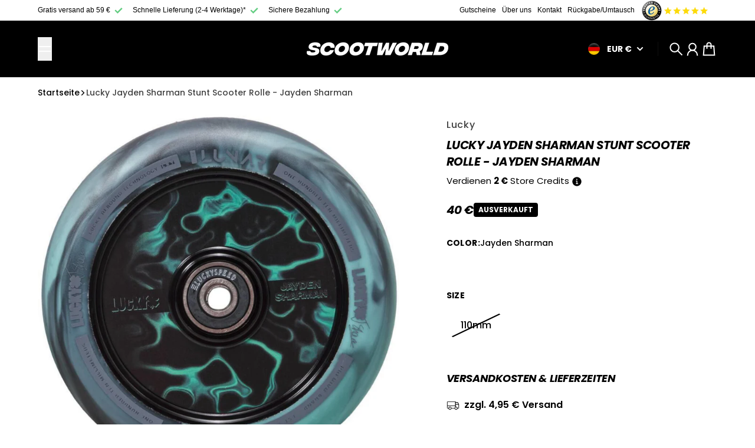

--- FILE ---
content_type: text/html; charset=utf-8
request_url: https://scootworld.de/collections/all/CUSTOM_179318?view=json
body_size: 51009
content:
<!doctype html>
<html
  class="
    no-js
    section-spacing-small
    block-spacing-small
    
      scroll-animations-enabled
    
    
      image-hover-zoom-enabled
    
  "
  lang="de"
>
  <head>
<script src="//scootworld.de/cdn/shop/files/pandectes-rules.js?v=6015677182238948201"></script>
<meta name="google-site-verification" content="o0mCj0maDI2EasrAfhva9UmwgniYJ7K8_p5tQl7mjQk" />
<meta name="google-site-verification" content="JFt-NCR0EIIMnYta46pgOq6SfaUKFiq33QTm7ioJCIs" />
    <meta charset="utf-8">
    <meta http-equiv="X-UA-Compatible" content="IE=edge">
    <meta name="viewport" content="width=device-width,initial-scale=1,maximum-scale=1">
    <meta name="theme-color" content="">
    <link rel="canonical" href="https://scootworld.de/collections/all/custom_179318">
    <link rel="preconnect" href="https://cdn.shopify.com" crossorigin>

    
      <link rel="icon" type="image/png" href="//scootworld.de/cdn/shop/files/sortsw.png?crop=center&height=32&v=1724147875&width=32">
    
    <title>
      Produkte &ndash; tagged "CUSTOM_179318" &ndash; ScootWorld.de</title>

    

    

<meta property="og:site_name" content="ScootWorld.de">
<meta property="og:url" content="https://scootworld.de/collections/all/custom_179318">
<meta property="og:title" content="Produkte">
<meta property="og:type" content="website">
<meta property="og:description" content="ScootWorld ist Ihr Lieblings-Onlineshop für Stunt Scooter, Rollschuhe und Schutz. Wir bieten Ihnen hochwertige Ausrüstung für Ihr liebstes Action-Hobby. "><meta property="og:image" content="http://scootworld.de/cdn/shop/files/DE_Site.jpg?v=1724152292">
  <meta property="og:image:secure_url" content="https://scootworld.de/cdn/shop/files/DE_Site.jpg?v=1724152292">
  <meta property="og:image:width" content="1200">
  <meta property="og:image:height" content="628"><meta name="twitter:card" content="summary_large_image">
<meta name="twitter:title" content="Produkte">
<meta name="twitter:description" content="ScootWorld ist Ihr Lieblings-Onlineshop für Stunt Scooter, Rollschuhe und Schutz. Wir bieten Ihnen hochwertige Ausrüstung für Ihr liebstes Action-Hobby. ">


    <script type="module" src="//scootworld.de/cdn/shop/t/58/assets/vendor.mjs?v=30529639322553009171748942807" defer></script>
    <script type="module" src="//scootworld.de/cdn/shop/t/58/assets/main.mjs?v=45887588728652626521748942804" defer></script>
    <link
      rel="stylesheet"
      href="https://cdnjs.cloudflare.com/ajax/libs/Swiper/3.4.1/css/swiper.min.css"
      
    />
    <script src="https://cdnjs.cloudflare.com/ajax/libs/jquery/3.0.0/jquery.min.js"></script>
    <script src="https://cdnjs.cloudflare.com/ajax/libs/Swiper/3.4.1/js/swiper.min.js"></script>
    <script>window.performance && window.performance.mark && window.performance.mark('shopify.content_for_header.start');</script><meta name="google-site-verification" content="deUHrn902q8q6iO_BcY9gLUXibhRLipdO3Ec7VxlSbE">
<meta name="google-site-verification" content="Uunk6izMryavrLluuo0OIdBNmz9BXhW6pPfxM0grpdY">
<meta name="facebook-domain-verification" content="ltacj03c9xcgxikb919nf36hccsrlb">
<meta name="facebook-domain-verification" content="n37owgcny63w0z8yg0rpegrp4l2xr6">
<meta id="shopify-digital-wallet" name="shopify-digital-wallet" content="/57473368229/digital_wallets/dialog">
<meta name="shopify-checkout-api-token" content="ebd6c160f406b0dd1c738fd3b468e814">
<meta id="in-context-paypal-metadata" data-shop-id="57473368229" data-venmo-supported="false" data-environment="production" data-locale="de_DE" data-paypal-v4="true" data-currency="EUR">
<link rel="alternate" type="application/atom+xml" title="Feed" href="/collections/all/CUSTOM_179318.atom" />
<link rel="alternate" hreflang="x-default" href="https://scootworld.de/collections/all/custom_179318">
<link rel="alternate" hreflang="de" href="https://scootworld.de/collections/all/custom_179318">
<link rel="alternate" hreflang="de-AT" href="https://scootworld.at/collections/all/custom_179318">
<script async="async" src="/checkouts/internal/preloads.js?locale=de-DE"></script>
<link rel="preconnect" href="https://shop.app" crossorigin="anonymous">
<script async="async" src="https://shop.app/checkouts/internal/preloads.js?locale=de-DE&shop_id=57473368229" crossorigin="anonymous"></script>
<script id="apple-pay-shop-capabilities" type="application/json">{"shopId":57473368229,"countryCode":"DK","currencyCode":"EUR","merchantCapabilities":["supports3DS"],"merchantId":"gid:\/\/shopify\/Shop\/57473368229","merchantName":"ScootWorld.de","requiredBillingContactFields":["postalAddress","email","phone"],"requiredShippingContactFields":["postalAddress","email","phone"],"shippingType":"shipping","supportedNetworks":["visa","maestro","masterCard","amex"],"total":{"type":"pending","label":"ScootWorld.de","amount":"1.00"},"shopifyPaymentsEnabled":true,"supportsSubscriptions":true}</script>
<script id="shopify-features" type="application/json">{"accessToken":"ebd6c160f406b0dd1c738fd3b468e814","betas":["rich-media-storefront-analytics"],"domain":"scootworld.de","predictiveSearch":true,"shopId":57473368229,"locale":"de"}</script>
<script>var Shopify = Shopify || {};
Shopify.shop = "scootworldde.myshopify.com";
Shopify.locale = "de";
Shopify.currency = {"active":"EUR","rate":"1.0"};
Shopify.country = "DE";
Shopify.theme = {"name":"3\/06 - SW Tema 2025 (payment in cart)","id":182835806551,"schema_name":"Essence","schema_version":"1.5.0","theme_store_id":2366,"role":"main"};
Shopify.theme.handle = "null";
Shopify.theme.style = {"id":null,"handle":null};
Shopify.cdnHost = "scootworld.de/cdn";
Shopify.routes = Shopify.routes || {};
Shopify.routes.root = "/";</script>
<script type="module">!function(o){(o.Shopify=o.Shopify||{}).modules=!0}(window);</script>
<script>!function(o){function n(){var o=[];function n(){o.push(Array.prototype.slice.apply(arguments))}return n.q=o,n}var t=o.Shopify=o.Shopify||{};t.loadFeatures=n(),t.autoloadFeatures=n()}(window);</script>
<script>
  window.ShopifyPay = window.ShopifyPay || {};
  window.ShopifyPay.apiHost = "shop.app\/pay";
  window.ShopifyPay.redirectState = null;
</script>
<script id="shop-js-analytics" type="application/json">{"pageType":"collection"}</script>
<script defer="defer" async type="module" src="//scootworld.de/cdn/shopifycloud/shop-js/modules/v2/client.init-shop-cart-sync_HUjMWWU5.de.esm.js"></script>
<script defer="defer" async type="module" src="//scootworld.de/cdn/shopifycloud/shop-js/modules/v2/chunk.common_QpfDqRK1.esm.js"></script>
<script type="module">
  await import("//scootworld.de/cdn/shopifycloud/shop-js/modules/v2/client.init-shop-cart-sync_HUjMWWU5.de.esm.js");
await import("//scootworld.de/cdn/shopifycloud/shop-js/modules/v2/chunk.common_QpfDqRK1.esm.js");

  window.Shopify.SignInWithShop?.initShopCartSync?.({"fedCMEnabled":true,"windoidEnabled":true});

</script>
<script>
  window.Shopify = window.Shopify || {};
  if (!window.Shopify.featureAssets) window.Shopify.featureAssets = {};
  window.Shopify.featureAssets['shop-js'] = {"shop-cart-sync":["modules/v2/client.shop-cart-sync_ByUgVWtJ.de.esm.js","modules/v2/chunk.common_QpfDqRK1.esm.js"],"init-fed-cm":["modules/v2/client.init-fed-cm_CVqhkk-1.de.esm.js","modules/v2/chunk.common_QpfDqRK1.esm.js"],"shop-button":["modules/v2/client.shop-button_B0pFlqys.de.esm.js","modules/v2/chunk.common_QpfDqRK1.esm.js"],"shop-cash-offers":["modules/v2/client.shop-cash-offers_CaaeZ5wd.de.esm.js","modules/v2/chunk.common_QpfDqRK1.esm.js","modules/v2/chunk.modal_CS8dP9kO.esm.js"],"init-windoid":["modules/v2/client.init-windoid_B-gyVqfY.de.esm.js","modules/v2/chunk.common_QpfDqRK1.esm.js"],"shop-toast-manager":["modules/v2/client.shop-toast-manager_DgTeluS3.de.esm.js","modules/v2/chunk.common_QpfDqRK1.esm.js"],"init-shop-email-lookup-coordinator":["modules/v2/client.init-shop-email-lookup-coordinator_C5I212n4.de.esm.js","modules/v2/chunk.common_QpfDqRK1.esm.js"],"init-shop-cart-sync":["modules/v2/client.init-shop-cart-sync_HUjMWWU5.de.esm.js","modules/v2/chunk.common_QpfDqRK1.esm.js"],"avatar":["modules/v2/client.avatar_BTnouDA3.de.esm.js"],"pay-button":["modules/v2/client.pay-button_CJaF-UDc.de.esm.js","modules/v2/chunk.common_QpfDqRK1.esm.js"],"init-customer-accounts":["modules/v2/client.init-customer-accounts_BI_wUvuR.de.esm.js","modules/v2/client.shop-login-button_DTPR4l75.de.esm.js","modules/v2/chunk.common_QpfDqRK1.esm.js","modules/v2/chunk.modal_CS8dP9kO.esm.js"],"init-shop-for-new-customer-accounts":["modules/v2/client.init-shop-for-new-customer-accounts_C4qR5Wl-.de.esm.js","modules/v2/client.shop-login-button_DTPR4l75.de.esm.js","modules/v2/chunk.common_QpfDqRK1.esm.js","modules/v2/chunk.modal_CS8dP9kO.esm.js"],"shop-login-button":["modules/v2/client.shop-login-button_DTPR4l75.de.esm.js","modules/v2/chunk.common_QpfDqRK1.esm.js","modules/v2/chunk.modal_CS8dP9kO.esm.js"],"init-customer-accounts-sign-up":["modules/v2/client.init-customer-accounts-sign-up_SG5gYFpP.de.esm.js","modules/v2/client.shop-login-button_DTPR4l75.de.esm.js","modules/v2/chunk.common_QpfDqRK1.esm.js","modules/v2/chunk.modal_CS8dP9kO.esm.js"],"shop-follow-button":["modules/v2/client.shop-follow-button_CmMsyvrH.de.esm.js","modules/v2/chunk.common_QpfDqRK1.esm.js","modules/v2/chunk.modal_CS8dP9kO.esm.js"],"checkout-modal":["modules/v2/client.checkout-modal_tfCxQqrq.de.esm.js","modules/v2/chunk.common_QpfDqRK1.esm.js","modules/v2/chunk.modal_CS8dP9kO.esm.js"],"lead-capture":["modules/v2/client.lead-capture_Ccz5Zm6k.de.esm.js","modules/v2/chunk.common_QpfDqRK1.esm.js","modules/v2/chunk.modal_CS8dP9kO.esm.js"],"shop-login":["modules/v2/client.shop-login_BfivnucW.de.esm.js","modules/v2/chunk.common_QpfDqRK1.esm.js","modules/v2/chunk.modal_CS8dP9kO.esm.js"],"payment-terms":["modules/v2/client.payment-terms_D2Mn0eFV.de.esm.js","modules/v2/chunk.common_QpfDqRK1.esm.js","modules/v2/chunk.modal_CS8dP9kO.esm.js"]};
</script>
<script>(function() {
  var isLoaded = false;
  function asyncLoad() {
    if (isLoaded) return;
    isLoaded = true;
    var urls = ["https:\/\/sbzstag.cirkleinc.com\/?shop=scootworldde.myshopify.com","https:\/\/cdn1.profitmetrics.io\/27AD9918EB73D2E3\/shopify-bundle.js?shop=scootworldde.myshopify.com","https:\/\/tseish-app.connect.trustedshops.com\/esc.js?apiBaseUrl=aHR0cHM6Ly90c2Vpc2gtYXBwLmNvbm5lY3QudHJ1c3RlZHNob3BzLmNvbQ==\u0026instanceId=c2Nvb3R3b3JsZGRlLm15c2hvcGlmeS5jb20=\u0026shop=scootworldde.myshopify.com"];
    for (var i = 0; i < urls.length; i++) {
      var s = document.createElement('script');
      s.type = 'text/javascript';
      s.async = true;
      s.src = urls[i];
      var x = document.getElementsByTagName('script')[0];
      x.parentNode.insertBefore(s, x);
    }
  };
  if(window.attachEvent) {
    window.attachEvent('onload', asyncLoad);
  } else {
    window.addEventListener('load', asyncLoad, false);
  }
})();</script>
<script id="__st">var __st={"a":57473368229,"offset":3600,"reqid":"8b5679b1-eeea-4911-84d7-45b2b22cbb54-1768675564","pageurl":"scootworld.de\/collections\/all\/CUSTOM_179318?view=json","u":"91f192586af0","p":"collection"};</script>
<script>window.ShopifyPaypalV4VisibilityTracking = true;</script>
<script id="captcha-bootstrap">!function(){'use strict';const t='contact',e='account',n='new_comment',o=[[t,t],['blogs',n],['comments',n],[t,'customer']],c=[[e,'customer_login'],[e,'guest_login'],[e,'recover_customer_password'],[e,'create_customer']],r=t=>t.map((([t,e])=>`form[action*='/${t}']:not([data-nocaptcha='true']) input[name='form_type'][value='${e}']`)).join(','),a=t=>()=>t?[...document.querySelectorAll(t)].map((t=>t.form)):[];function s(){const t=[...o],e=r(t);return a(e)}const i='password',u='form_key',d=['recaptcha-v3-token','g-recaptcha-response','h-captcha-response',i],f=()=>{try{return window.sessionStorage}catch{return}},m='__shopify_v',_=t=>t.elements[u];function p(t,e,n=!1){try{const o=window.sessionStorage,c=JSON.parse(o.getItem(e)),{data:r}=function(t){const{data:e,action:n}=t;return t[m]||n?{data:e,action:n}:{data:t,action:n}}(c);for(const[e,n]of Object.entries(r))t.elements[e]&&(t.elements[e].value=n);n&&o.removeItem(e)}catch(o){console.error('form repopulation failed',{error:o})}}const l='form_type',E='cptcha';function T(t){t.dataset[E]=!0}const w=window,h=w.document,L='Shopify',v='ce_forms',y='captcha';let A=!1;((t,e)=>{const n=(g='f06e6c50-85a8-45c8-87d0-21a2b65856fe',I='https://cdn.shopify.com/shopifycloud/storefront-forms-hcaptcha/ce_storefront_forms_captcha_hcaptcha.v1.5.2.iife.js',D={infoText:'Durch hCaptcha geschützt',privacyText:'Datenschutz',termsText:'Allgemeine Geschäftsbedingungen'},(t,e,n)=>{const o=w[L][v],c=o.bindForm;if(c)return c(t,g,e,D).then(n);var r;o.q.push([[t,g,e,D],n]),r=I,A||(h.body.append(Object.assign(h.createElement('script'),{id:'captcha-provider',async:!0,src:r})),A=!0)});var g,I,D;w[L]=w[L]||{},w[L][v]=w[L][v]||{},w[L][v].q=[],w[L][y]=w[L][y]||{},w[L][y].protect=function(t,e){n(t,void 0,e),T(t)},Object.freeze(w[L][y]),function(t,e,n,w,h,L){const[v,y,A,g]=function(t,e,n){const i=e?o:[],u=t?c:[],d=[...i,...u],f=r(d),m=r(i),_=r(d.filter((([t,e])=>n.includes(e))));return[a(f),a(m),a(_),s()]}(w,h,L),I=t=>{const e=t.target;return e instanceof HTMLFormElement?e:e&&e.form},D=t=>v().includes(t);t.addEventListener('submit',(t=>{const e=I(t);if(!e)return;const n=D(e)&&!e.dataset.hcaptchaBound&&!e.dataset.recaptchaBound,o=_(e),c=g().includes(e)&&(!o||!o.value);(n||c)&&t.preventDefault(),c&&!n&&(function(t){try{if(!f())return;!function(t){const e=f();if(!e)return;const n=_(t);if(!n)return;const o=n.value;o&&e.removeItem(o)}(t);const e=Array.from(Array(32),(()=>Math.random().toString(36)[2])).join('');!function(t,e){_(t)||t.append(Object.assign(document.createElement('input'),{type:'hidden',name:u})),t.elements[u].value=e}(t,e),function(t,e){const n=f();if(!n)return;const o=[...t.querySelectorAll(`input[type='${i}']`)].map((({name:t})=>t)),c=[...d,...o],r={};for(const[a,s]of new FormData(t).entries())c.includes(a)||(r[a]=s);n.setItem(e,JSON.stringify({[m]:1,action:t.action,data:r}))}(t,e)}catch(e){console.error('failed to persist form',e)}}(e),e.submit())}));const S=(t,e)=>{t&&!t.dataset[E]&&(n(t,e.some((e=>e===t))),T(t))};for(const o of['focusin','change'])t.addEventListener(o,(t=>{const e=I(t);D(e)&&S(e,y())}));const B=e.get('form_key'),M=e.get(l),P=B&&M;t.addEventListener('DOMContentLoaded',(()=>{const t=y();if(P)for(const e of t)e.elements[l].value===M&&p(e,B);[...new Set([...A(),...v().filter((t=>'true'===t.dataset.shopifyCaptcha))])].forEach((e=>S(e,t)))}))}(h,new URLSearchParams(w.location.search),n,t,e,['guest_login'])})(!0,!0)}();</script>
<script integrity="sha256-4kQ18oKyAcykRKYeNunJcIwy7WH5gtpwJnB7kiuLZ1E=" data-source-attribution="shopify.loadfeatures" defer="defer" src="//scootworld.de/cdn/shopifycloud/storefront/assets/storefront/load_feature-a0a9edcb.js" crossorigin="anonymous"></script>
<script crossorigin="anonymous" defer="defer" src="//scootworld.de/cdn/shopifycloud/storefront/assets/shopify_pay/storefront-65b4c6d7.js?v=20250812"></script>
<script data-source-attribution="shopify.dynamic_checkout.dynamic.init">var Shopify=Shopify||{};Shopify.PaymentButton=Shopify.PaymentButton||{isStorefrontPortableWallets:!0,init:function(){window.Shopify.PaymentButton.init=function(){};var t=document.createElement("script");t.src="https://scootworld.de/cdn/shopifycloud/portable-wallets/latest/portable-wallets.de.js",t.type="module",document.head.appendChild(t)}};
</script>
<script data-source-attribution="shopify.dynamic_checkout.buyer_consent">
  function portableWalletsHideBuyerConsent(e){var t=document.getElementById("shopify-buyer-consent"),n=document.getElementById("shopify-subscription-policy-button");t&&n&&(t.classList.add("hidden"),t.setAttribute("aria-hidden","true"),n.removeEventListener("click",e))}function portableWalletsShowBuyerConsent(e){var t=document.getElementById("shopify-buyer-consent"),n=document.getElementById("shopify-subscription-policy-button");t&&n&&(t.classList.remove("hidden"),t.removeAttribute("aria-hidden"),n.addEventListener("click",e))}window.Shopify?.PaymentButton&&(window.Shopify.PaymentButton.hideBuyerConsent=portableWalletsHideBuyerConsent,window.Shopify.PaymentButton.showBuyerConsent=portableWalletsShowBuyerConsent);
</script>
<script data-source-attribution="shopify.dynamic_checkout.cart.bootstrap">document.addEventListener("DOMContentLoaded",(function(){function t(){return document.querySelector("shopify-accelerated-checkout-cart, shopify-accelerated-checkout")}if(t())Shopify.PaymentButton.init();else{new MutationObserver((function(e,n){t()&&(Shopify.PaymentButton.init(),n.disconnect())})).observe(document.body,{childList:!0,subtree:!0})}}));
</script>
<link id="shopify-accelerated-checkout-styles" rel="stylesheet" media="screen" href="https://scootworld.de/cdn/shopifycloud/portable-wallets/latest/accelerated-checkout-backwards-compat.css" crossorigin="anonymous">
<style id="shopify-accelerated-checkout-cart">
        #shopify-buyer-consent {
  margin-top: 1em;
  display: inline-block;
  width: 100%;
}

#shopify-buyer-consent.hidden {
  display: none;
}

#shopify-subscription-policy-button {
  background: none;
  border: none;
  padding: 0;
  text-decoration: underline;
  font-size: inherit;
  cursor: pointer;
}

#shopify-subscription-policy-button::before {
  box-shadow: none;
}

      </style>

<script>window.performance && window.performance.mark && window.performance.mark('shopify.content_for_header.end');</script>
    <script>
      document.documentElement.className = document.documentElement.className.replace('no-js', 'js');
    </script>
    

<style>
    :root {
      --color-base-background: 255 255 255;
      --color-base-foreground: 0 0 0;
      --color-base-headings: 0 0 0;
      --color-base-accent: 0 0 0;
      --color-base-accent-foreground: 255 255 255;

      --button-primary-background: 22 163 74;
      --button-primary-background-hover: 26 190 86; --button-primary-background-active: 18 136 62;

      --button-primary-foreground: 255 255 255;

      --button-secondary-background: 44 116 186;
      --button-secondary-background-hover: 53 131 207; --button-secondary-background-active: 38 101 161;

      --button-secondary-foreground: 255 255 255;

      --color-header-background: 0 0 0;
      --color-header-foreground: 255 255 255;

      --color-footer-background: 0 0 0;
      --color-footer-foreground: 255 255 255;

      --color-product-card-background: 255 255 255;
      --color-product-card-text: 0 0 0;

      --color-sale-badge: 209 43 35;
      --color-sale-badge-text: 255 255 255;
      --color-sale-price: 209 43 35;

      --color-sold-out-badge: 0 0 0;
      --color-sold-out-badge-text: 255 255 255;

      --color-rating-star: 22 163 74;

      --color-in-stock-text: 22 163 74;
      --color-low-stock-text: 220 38 38;

      --color-free-shipping-bar: 22 163 74;

      --color-modal-background: 255 255 255;
      --color-modal-foreground: 0 0 0;

      --color-article-category-badge: 0 0 0;
      --color-article-category-badge-text: 255 255 255;

      --color-success: 22 163 74;
      --color-success-light: 232 246 237;

      --color-warning: 255 198 13;
      --color-warning-light: 255 249 231;

      --color-danger: 220 38 38;
      --color-danger-light: 252 233 233;

      
      
        --color-active-filter-pill: var(--color-base-foreground) / 6%;
        --color-active-filter-pill-foreground: var(--color-base-foreground);
      

      
        --color-input-accent: var(--color-base-accent);
        --color-input-accent-foreground: var(--color-base-accent-foreground);
      

      
        --color-progress-bar: var(--color-base-accent);
      

      
        --color-range-slider: var(--color-base-accent);
      

      
        --color-selected-dropdown-item: rgb(var(--color-base-accent) / 8%);
        --color-selected-dropdown-item-foreground: var(--color-base-foreground);
      

      
        --color-cart-badge: var(--button-secondary-background);
        --color-cart-badge-foreground: var(--button-secondary-foreground);
      

      

      --main-bg-number: 16646655;
    }

    
</style>



<style>
  @font-face {
  font-family: Poppins;
  font-weight: 500;
  font-style: normal;
  font-display: swap;
  src: url("//scootworld.de/cdn/fonts/poppins/poppins_n5.ad5b4b72b59a00358afc706450c864c3c8323842.woff2") format("woff2"),
       url("//scootworld.de/cdn/fonts/poppins/poppins_n5.33757fdf985af2d24b32fcd84c9a09224d4b2c39.woff") format("woff");
}

  @font-face {
  font-family: Poppins;
  font-weight: 700;
  font-style: normal;
  font-display: swap;
  src: url("//scootworld.de/cdn/fonts/poppins/poppins_n7.56758dcf284489feb014a026f3727f2f20a54626.woff2") format("woff2"),
       url("//scootworld.de/cdn/fonts/poppins/poppins_n7.f34f55d9b3d3205d2cd6f64955ff4b36f0cfd8da.woff") format("woff");
}

  @font-face {
  font-family: Poppins;
  font-weight: 500;
  font-style: italic;
  font-display: swap;
  src: url("//scootworld.de/cdn/fonts/poppins/poppins_i5.6acfce842c096080e34792078ef3cb7c3aad24d4.woff2") format("woff2"),
       url("//scootworld.de/cdn/fonts/poppins/poppins_i5.a49113e4fe0ad7fd7716bd237f1602cbec299b3c.woff") format("woff");
}

  @font-face {
  font-family: Poppins;
  font-weight: 700;
  font-style: italic;
  font-display: swap;
  src: url("//scootworld.de/cdn/fonts/poppins/poppins_i7.42fd71da11e9d101e1e6c7932199f925f9eea42d.woff2") format("woff2"),
       url("//scootworld.de/cdn/fonts/poppins/poppins_i7.ec8499dbd7616004e21155106d13837fff4cf556.woff") format("woff");
}

  @font-face {
  font-family: Poppins;
  font-weight: 700;
  font-style: italic;
  font-display: swap;
  src: url("//scootworld.de/cdn/fonts/poppins/poppins_i7.42fd71da11e9d101e1e6c7932199f925f9eea42d.woff2") format("woff2"),
       url("//scootworld.de/cdn/fonts/poppins/poppins_i7.ec8499dbd7616004e21155106d13837fff4cf556.woff") format("woff");
}


  :root {
    --font-body-family: Poppins, sans-serif;
    --font-body-style: normal;
    --font-body-weight: 500;
    --font-body-weight-bold: 700;

    --font-heading-family: Poppins, sans-serif;
    --font-heading-style: italic;
    --font-heading-weight: 700;
    --heading-text-transform: uppercase;
    --heading-letter-spacing: -0.025em;

    --font-body-scale: 1.0;
    --font-body-letter-spacing: 0.0em;

    
        --navigation-font-family: var(--font-heading-family);
        --navigation-font-weight: var(--font-heading-weight);
      

    --navigation-text-transform: uppercase;

    
        --button-font-family: var(--font-heading-family);
        --button-font-weight: var(--font-heading-weight);
      

    --button-text-transform: uppercase;

    
        --label-font-family: var(--font-heading-family);
        --label-font-weight: var(--font-heading-weight);
      

    --label-text-transform: uppercase;


    --label-font-size: var(--size-text-sm);

    
        --product-card-font-family: var(--font-heading-family);
        --product-card-font-weight: var(--font-heading-weight);
      

    
        --accordion-font-family: var(--font-heading-family);
        --accordion-font-weight: var(--font-heading-weight);
        --accordion-text-transform: var(--heading-text-transform);
        --accordion-letter-spacing: var(--heading-letter-spacing);
      

    --font-heading-scale: 1;
    --size-text-h0: calc(var(--size-h0-rfs) * var(--font-heading-scale));
    --size-text-h1: calc(var(--size-h1-rfs) * var(--font-heading-scale));
    --size-text-h2: calc(var(--size-h2-rfs) * var(--font-heading-scale));
    --size-text-h3: calc(var(--size-h3-rfs) * var(--font-heading-scale));
    --size-text-h4: calc(var(--size-h4-rfs) * var(--font-heading-scale));
    --size-text-h5: calc(var(--size-h5-rfs) * var(--font-heading-scale));
    --size-text-h6: calc(var(--size-h6-rfs) * var(--font-heading-scale));
  }
</style>
<style>
:root {
  --container-max-inner-width-const: 1400px;
}
</style>
<style>
  :root {
    --block-corner-radius: 4px;
    --block-sm-corner-radius: calc(min(var(--block-corner-radius), .5rem));
    --block-xs-corner-radius: calc(min(var(--block-corner-radius), .25rem));

    --button-corner-radius: 64px;
    --input-corner-radius: 4px;
    --dropdown-corner-radius: 4px;

    --image-background-shade: 0.97;

    
        --color-swatch-border-radius: 9999px;
        --color-swatch-aspect-ratio: 1.0;
      

    
        --product-card-image-aspect: 1;
      
  }

  


  

  
</style>


<style>
  :root {
    --svg-message-danger: url("data:image/svg+xml,%3Csvg viewBox='0 0 13 13' fill='none' xmlns='http://www.w3.org/2000/svg'%3E%3Cpath d='M5.76034 2.98801L5.87883 7.7671H7.12297L7.24146 2.98801H5.76034ZM6.5009 10.2356C6.95017 10.2356 7.30563 9.89497 7.30563 9.4605C7.30563 9.02604 6.95017 8.68538 6.5009 8.68538C6.05163 8.68538 5.69615 9.02604 5.69615 9.4605C5.69615 9.89497 6.05163 10.2356 6.5009 10.2356Z' fill='white'/%3E%3C/svg%3E%0A");
    --svg-circle-check: url("data:image/svg+xml,%3Csvg viewBox='0 0 13 13' fill='none' xmlns='http://www.w3.org/2000/svg'%3E%3Cpath d='M3.01528 6.3321L5.44807 8.7649L9.98472 4.2351' stroke='white' stroke-width='1.5'/%3E%3C/svg%3E%0A");
    --svg-message-success: var(--svg-circle-check);
    --svg-message-unavailable: url("data:image/svg+xml,%3Csvg viewBox='0 0 48 48' fill='none' xmlns='http://www.w3.org/2000/svg'%3E%3Crect x='11.9792' y='16.2218' width='6' height='28' transform='rotate(-45 11.9792 16.2218)' fill='white'/%3E%3Crect x='16.2218' y='36.0208' width='6' height='28' transform='rotate(-135 16.2218 36.0208)' fill='white'/%3E%3C/svg%3E%0A");

    --svg-star: url("data:image/svg+xml,%3Csvg viewBox='0 0 64 64' fill='none' xmlns='http://www.w3.org/2000/svg'%3E%3Cg clip-path='url(%23clip0_1_2)'%3E%3Cpath d='M32 3L39.1844 25.1115H62.4338L43.6247 38.7771L50.8091 60.8885L32 47.2229L13.1909 60.8885L20.3753 38.7771L1.56619 25.1115H24.8156L32 3Z' fill='black'/%3E%3C/g%3E%3Cdefs%3E%3CclipPath id='clip0_1_2'%3E%3Crect width='64' height='64' fill='white'/%3E%3C/clipPath%3E%3C/defs%3E%3C/svg%3E%0A");
    --svg-check: url("data:image/svg+xml,%3Csvg%20viewBox=%220%200%2026%2026%22%20fill=%22none%22%20xmlns=%22http://www.w3.org/2000/svg%22%3E%0A%20%20%3Cpath%20d=%22M21.9865%206.8196L9.75033%2019.0558L4.55575%2013.8612%22%20stroke=%22currentColor%22%20stroke-width=%222.5%22%20/%3E%0A%3C/svg%3E%0A");
    --svg-checkbox-check: url("data:image/svg+xml,%3Csvg%20viewBox=%220%200%2026%2026%22%20fill=%22none%22%20xmlns=%22http://www.w3.org/2000/svg%22%3E%0A%20%20%3Cpath%20d=%22M21.9865%206.8196L9.75033%2019.0558L4.55575%2013.8612%22%20stroke=%22white%22%20stroke-width=%222.5%22%20/%3E%0A%3C/svg%3E%0A");
    --svg-chevron: url("data:image/svg+xml,%3Csvg%20class=%22icon-chevron%22%20viewBox=%220%200%2024%2024%22%20fill=%22none%22%20xmlns=%22http://www.w3.org/2000/svg%22%3E%0A%20%20%3Cpath%0A%20%20%20%20d=%22M8.00003%2020L16%2012L8.00003%204.00004%22%0A%20%20%20%20stroke=%22currentColor%22%0A%20%20%20%20stroke-width=%22var(--icon-stroke-width,%202)%22%0A%20%20%20%20stroke-linecap=%22var(--icon-stroke-linecap)%22%0A%20%20%20%20stroke-linejoin=%22var(--icon-stroke-linejoin)%22%0A%20%20%20%20vector-effect=%22non-scaling-stroke%22%20/%3E%0A%3C/svg%3E%0A");

    
        --icon-xs-stroke-width: 1.5px;
        --icon-sm-stroke-width: 1.75px;
        --icon-md-stroke-width: 1.875px;
        --icon-lg-stroke-width: 2px;
        --icon-xl-stroke-width: 2.5px;
      


    --icon-stroke-width: var(--icon-md-stroke-width);

    --icon-stroke-linecap: square;
    --icon-stroke-linejoin: square;
  }
</style>

    <link href="//scootworld.de/cdn/shop/t/58/assets/main.css?v=149873035023472919531756286312" rel="stylesheet" type="text/css" media="all" />

    <script type="text/javascript">
    (function(c,l,a,r,i,t,y){
        c[a]=c[a]||function(){(c[a].q=c[a].q||[]).push(arguments)};
        t=l.createElement(r);t.async=1;t.src="https://www.clarity.ms/tag/"+i;
        y=l.getElementsByTagName(r)[0];y.parentNode.insertBefore(t,y);
    })(window, document, "clarity", "script", "rx8nsz5bi6");
</script>
  <!-- BEGIN app block: shopify://apps/pandectes-gdpr/blocks/banner/58c0baa2-6cc1-480c-9ea6-38d6d559556a -->
  
    
      <!-- TCF is active, scripts are loaded above -->
      
        <script>
          if (!window.PandectesRulesSettings) {
            window.PandectesRulesSettings = {"store":{"id":57473368229,"adminMode":false,"headless":false,"storefrontRootDomain":"","checkoutRootDomain":"","storefrontAccessToken":""},"banner":{"revokableTrigger":false,"cookiesBlockedByDefault":"7","hybridStrict":false,"isActive":true},"geolocation":{"auOnly":false,"brOnly":false,"caOnly":false,"chOnly":false,"euOnly":false,"jpOnly":false,"nzOnly":false,"quOnly":false,"thOnly":false,"zaOnly":false,"canadaOnly":false,"canadaLaw25":false,"canadaPipeda":false,"globalVisibility":true},"blocker":{"isActive":false,"googleConsentMode":{"isActive":true,"id":"","analyticsId":"","onlyGtm":false,"adwordsId":"","adStorageCategory":4,"analyticsStorageCategory":2,"functionalityStorageCategory":1,"personalizationStorageCategory":1,"securityStorageCategory":0,"customEvent":false,"redactData":false,"urlPassthrough":false,"dataLayerProperty":"dataLayer","waitForUpdate":500,"useNativeChannel":false,"debugMode":false},"facebookPixel":{"isActive":false,"id":"","ldu":false},"microsoft":{"isActive":true,"uetTags":""},"clarity":{"isActive":true,"id":""},"rakuten":{"isActive":false,"cmp":false,"ccpa":false},"gpcIsActive":true,"klaviyoIsActive":false,"defaultBlocked":7,"patterns":{"whiteList":[],"blackList":{"1":[],"2":[],"4":[],"8":[]},"iframesWhiteList":[],"iframesBlackList":{"1":[],"2":[],"4":[],"8":[]},"beaconsWhiteList":[],"beaconsBlackList":{"1":[],"2":[],"4":[],"8":[]}}}};
            const rulesScript = document.createElement('script');
            window.PandectesRulesSettings.auto = true;
            rulesScript.src = "https://cdn.shopify.com/extensions/019bcaca-2a7e-799d-b8a2-db0246deb318/gdpr-226/assets/pandectes-rules.js";
            const firstChild = document.head.firstChild;
            document.head.insertBefore(rulesScript, firstChild);
          }
        </script>
      
      <script>
        
          window.PandectesSettings = {"store":{"id":57473368229,"plan":"plus","theme":"3/06 - SW Tema 2025 (payment in cart)","primaryLocale":"de","adminMode":false,"headless":false,"storefrontRootDomain":"","checkoutRootDomain":"","storefrontAccessToken":""},"tsPublished":1767615934,"declaration":{"declDays":"","declName":"","declPath":"","declType":"","isActive":false,"showType":true,"declHours":"","declWeeks":"","declYears":"","declDomain":"","declMonths":"","declMinutes":"","declPurpose":"","declSeconds":"","declSession":"","showPurpose":false,"declProvider":"","showProvider":true,"declIntroText":"","declRetention":"","declFirstParty":"","declThirdParty":"","showDateGenerated":true},"language":{"unpublished":[],"languageMode":"Single","fallbackLanguage":"de","languageDetection":"locale","languagesSupported":[]},"texts":{"managed":{"headerText":{"de":"Wir respektieren deine Privatsphäre"},"consentText":{"de":"Diese Website verwendet Cookies, um Ihnen das beste Erlebnis zu bieten."},"linkText":{"de":"Mehr erfahren"},"imprintText":{"de":"Impressum"},"googleLinkText":{"de":"Googles Datenschutzbestimmungen"},"allowButtonText":{"de":"Annehmen"},"denyButtonText":{"de":"Ablehnen"},"dismissButtonText":{"de":"Okay"},"leaveSiteButtonText":{"de":"Diese Seite verlassen"},"preferencesButtonText":{"de":"Einstellungen"},"cookiePolicyText":{"de":"Cookie-Richtlinie"},"preferencesPopupTitleText":{"de":"Einwilligungseinstellungen verwalten"},"preferencesPopupIntroText":{"de":"Wir verwenden Cookies, um die Funktionalität der Website zu optimieren, die Leistung zu analysieren und Ihnen ein personalisiertes Erlebnis zu bieten. Einige Cookies sind für den ordnungsgemäßen Betrieb der Website unerlässlich. Diese Cookies können nicht deaktiviert werden. In diesem Fenster können Sie Ihre Präferenzen für Cookies verwalten."},"preferencesPopupSaveButtonText":{"de":"Auswahl speichern"},"preferencesPopupCloseButtonText":{"de":"Schließen"},"preferencesPopupAcceptAllButtonText":{"de":"Alles Akzeptieren"},"preferencesPopupRejectAllButtonText":{"de":"Alles ablehnen"},"cookiesDetailsText":{"de":"Cookie-Details"},"preferencesPopupAlwaysAllowedText":{"de":"Immer erlaubt"},"accessSectionParagraphText":{"de":"Sie haben das Recht, jederzeit auf Ihre Daten zuzugreifen."},"accessSectionTitleText":{"de":"Datenübertragbarkeit"},"accessSectionAccountInfoActionText":{"de":"persönliche Daten"},"accessSectionDownloadReportActionText":{"de":"Alle Daten anfordern"},"accessSectionGDPRRequestsActionText":{"de":"Anfragen betroffener Personen"},"accessSectionOrdersRecordsActionText":{"de":"Aufträge"},"rectificationSectionParagraphText":{"de":"Sie haben das Recht, die Aktualisierung Ihrer Daten zu verlangen, wann immer Sie dies für angemessen halten."},"rectificationSectionTitleText":{"de":"Datenberichtigung"},"rectificationCommentPlaceholder":{"de":"Beschreiben Sie, was Sie aktualisieren möchten"},"rectificationCommentValidationError":{"de":"Kommentar ist erforderlich"},"rectificationSectionEditAccountActionText":{"de":"Aktualisierung anfordern"},"erasureSectionTitleText":{"de":"Recht auf Löschung"},"erasureSectionParagraphText":{"de":"Sie haben das Recht, die Löschung aller Ihrer Daten zu verlangen. Danach können Sie nicht mehr auf Ihr Konto zugreifen."},"erasureSectionRequestDeletionActionText":{"de":"Löschung personenbezogener Daten anfordern"},"consentDate":{"de":"Zustimmungsdatum"},"consentId":{"de":"Einwilligungs-ID"},"consentSectionChangeConsentActionText":{"de":"Einwilligungspräferenz ändern"},"consentSectionConsentedText":{"de":"Sie haben der Cookie-Richtlinie dieser Website zugestimmt am"},"consentSectionNoConsentText":{"de":"Sie haben der Cookie-Richtlinie dieser Website nicht zugestimmt."},"consentSectionTitleText":{"de":"Ihre Cookie-Einwilligung"},"consentStatus":{"de":"Einwilligungspräferenz"},"confirmationFailureMessage":{"de":"Ihre Anfrage wurde nicht bestätigt. Bitte versuchen Sie es erneut und wenn das Problem weiterhin besteht, wenden Sie sich an den Ladenbesitzer, um Hilfe zu erhalten"},"confirmationFailureTitle":{"de":"Ein Problem ist aufgetreten"},"confirmationSuccessMessage":{"de":"Wir werden uns in Kürze zu Ihrem Anliegen bei Ihnen melden."},"confirmationSuccessTitle":{"de":"Ihre Anfrage wurde bestätigt"},"guestsSupportEmailFailureMessage":{"de":"Ihre Anfrage wurde nicht übermittelt. Bitte versuchen Sie es erneut und wenn das Problem weiterhin besteht, wenden Sie sich an den Shop-Inhaber, um Hilfe zu erhalten."},"guestsSupportEmailFailureTitle":{"de":"Ein Problem ist aufgetreten"},"guestsSupportEmailPlaceholder":{"de":"E-Mail-Addresse"},"guestsSupportEmailSuccessMessage":{"de":"Wenn Sie als Kunde dieses Shops registriert sind, erhalten Sie in Kürze eine E-Mail mit Anweisungen zum weiteren Vorgehen."},"guestsSupportEmailSuccessTitle":{"de":"Vielen Dank für die Anfrage"},"guestsSupportEmailValidationError":{"de":"Email ist ungültig"},"guestsSupportInfoText":{"de":"Bitte loggen Sie sich mit Ihrem Kundenkonto ein, um fortzufahren."},"submitButton":{"de":"einreichen"},"submittingButton":{"de":"Senden..."},"cancelButton":{"de":"Abbrechen"},"declIntroText":{"de":"Wir verwenden Cookies, um die Funktionalität der Website zu optimieren, die Leistung zu analysieren und Ihnen ein personalisiertes Erlebnis zu bieten. Einige Cookies sind für den ordnungsgemäßen Betrieb der Website unerlässlich. Diese Cookies können nicht deaktiviert werden. In diesem Fenster können Sie Ihre Präferenzen für Cookies verwalten."},"declName":{"de":"Name"},"declPurpose":{"de":"Zweck"},"declType":{"de":"Typ"},"declRetention":{"de":"Speicherdauer"},"declProvider":{"de":"Anbieter"},"declFirstParty":{"de":"Erstanbieter"},"declThirdParty":{"de":"Drittanbieter"},"declSeconds":{"de":"Sekunden"},"declMinutes":{"de":"Minuten"},"declHours":{"de":"Std."},"declDays":{"de":"Tage"},"declWeeks":{"de":"Woche(n)"},"declMonths":{"de":"Monate"},"declYears":{"de":"Jahre"},"declSession":{"de":"Sitzung"},"declDomain":{"de":"Domain"},"declPath":{"de":"Weg"}},"categories":{"strictlyNecessaryCookiesTitleText":{"de":"Unbedingt erforderlich"},"strictlyNecessaryCookiesDescriptionText":{"de":"Diese Cookies sind unerlässlich, damit Sie sich auf der Website bewegen und ihre Funktionen nutzen können, z. B. den Zugriff auf sichere Bereiche der Website. Ohne diese Cookies kann die Website nicht richtig funktionieren."},"functionalityCookiesTitleText":{"de":"Funktionale Cookies"},"functionalityCookiesDescriptionText":{"de":"Diese Cookies ermöglichen es der Website, verbesserte Funktionalität und Personalisierung bereitzustellen. Sie können von uns oder von Drittanbietern gesetzt werden, deren Dienste wir auf unseren Seiten hinzugefügt haben. Wenn Sie diese Cookies nicht zulassen, funktionieren einige oder alle dieser Dienste möglicherweise nicht richtig."},"performanceCookiesTitleText":{"de":"Performance-Cookies"},"performanceCookiesDescriptionText":{"de":"Diese Cookies ermöglichen es uns, die Leistung unserer Website zu überwachen und zu verbessern. Sie ermöglichen es uns beispielsweise, Besuche zu zählen, Verkehrsquellen zu identifizieren und zu sehen, welche Teile der Website am beliebtesten sind."},"targetingCookiesTitleText":{"de":"Targeting-Cookies"},"targetingCookiesDescriptionText":{"de":"Diese Cookies können von unseren Werbepartnern über unsere Website gesetzt werden. Sie können von diesen Unternehmen verwendet werden, um ein Profil Ihrer Interessen zu erstellen und Ihnen relevante Werbung auf anderen Websites anzuzeigen. Sie speichern keine direkten personenbezogenen Daten, sondern basieren auf der eindeutigen Identifizierung Ihres Browsers und Ihres Internetgeräts. Wenn Sie diese Cookies nicht zulassen, erleben Sie weniger zielgerichtete Werbung."},"unclassifiedCookiesTitleText":{"de":"Unklassifizierte Cookies"},"unclassifiedCookiesDescriptionText":{"de":"Unklassifizierte Cookies sind Cookies, die wir gerade zusammen mit den Anbietern einzelner Cookies klassifizieren."}},"auto":{}},"library":{"previewMode":false,"fadeInTimeout":0,"defaultBlocked":7,"showLink":true,"showImprintLink":false,"showGoogleLink":false,"enabled":true,"cookie":{"expiryDays":365,"secure":true,"domain":""},"dismissOnScroll":false,"dismissOnWindowClick":false,"dismissOnTimeout":false,"palette":{"popup":{"background":"#FFFFFF","backgroundForCalculations":{"a":1,"b":255,"g":255,"r":255},"text":"#000000"},"button":{"background":"transparent","backgroundForCalculations":{"a":1,"b":255,"g":255,"r":255},"text":"#000000","textForCalculation":{"a":1,"b":0,"g":0,"r":0},"border":"#000000"}},"content":{"href":"/policies/privacy-policy","imprintHref":"","close":"&#10005;","target":"","logo":"<img class=\"cc-banner-logo\" style=\"max-height: 40px;\" src=\"https://scootworldde.myshopify.com/cdn/shop/files/pandectes-banner-logo.png\" alt=\"Cookie banner\" />"},"window":"<div role=\"dialog\" aria-label=\"{{header}}\" aria-describedby=\"cookieconsent:desc\" id=\"pandectes-banner\" class=\"cc-window-wrapper cc-bottom-center-wrapper\"><div class=\"pd-cookie-banner-window cc-window {{classes}}\">{{children}}</div></div>","compliance":{"opt-both":"<div class=\"cc-compliance cc-highlight\">{{deny}}{{allow}}</div>"},"type":"opt-both","layouts":{"basic":"{{logo}}{{messagelink}}{{compliance}}{{close}}"},"position":"bottom-center","theme":"wired","revokable":true,"animateRevokable":false,"revokableReset":false,"revokableLogoUrl":"https://scootworldde.myshopify.com/cdn/shop/files/pandectes-reopen-logo.png","revokablePlacement":"bottom-left","revokableMarginHorizontal":15,"revokableMarginVertical":15,"static":false,"autoAttach":true,"hasTransition":true,"blacklistPage":[""],"elements":{"close":"<button aria-label=\"\" type=\"button\" class=\"cc-close\">{{close}}</button>","dismiss":"<button type=\"button\" class=\"cc-btn cc-btn-decision cc-dismiss\">{{dismiss}}</button>","allow":"<button type=\"button\" class=\"cc-btn cc-btn-decision cc-allow\">{{allow}}</button>","deny":"<button type=\"button\" class=\"cc-btn cc-btn-decision cc-deny\">{{deny}}</button>","preferences":"<button type=\"button\" class=\"cc-btn cc-settings\" aria-controls=\"pd-cp-preferences\" onclick=\"Pandectes.fn.openPreferences()\">{{preferences}}</button>"}},"geolocation":{"auOnly":false,"brOnly":false,"caOnly":false,"chOnly":false,"euOnly":false,"jpOnly":false,"nzOnly":false,"quOnly":false,"thOnly":false,"zaOnly":false,"canadaOnly":false,"canadaLaw25":false,"canadaPipeda":false,"globalVisibility":true},"dsr":{"guestsSupport":false,"accessSectionDownloadReportAuto":false},"banner":{"resetTs":1767615438,"extraCss":"        .cc-banner-logo {max-width: 24em!important;}    @media(min-width: 768px) {.cc-window.cc-floating{max-width: 24em!important;width: 24em!important;}}    .cc-message, .pd-cookie-banner-window .cc-header, .cc-logo {text-align: center}    .cc-window-wrapper{z-index: 2147483647;}    .cc-window{z-index: 2147483647;font-family: inherit;}    .pd-cookie-banner-window .cc-header{font-family: inherit;}    .pd-cp-ui{font-family: inherit; background-color: #FFFFFF;color:#000000;}    button.pd-cp-btn, a.pd-cp-btn{}    input + .pd-cp-preferences-slider{background-color: rgba(0, 0, 0, 0.3)}    .pd-cp-scrolling-section::-webkit-scrollbar{background-color: rgba(0, 0, 0, 0.3)}    input:checked + .pd-cp-preferences-slider{background-color: rgba(0, 0, 0, 1)}    .pd-cp-scrolling-section::-webkit-scrollbar-thumb {background-color: rgba(0, 0, 0, 1)}    .pd-cp-ui-close{color:#000000;}    .pd-cp-preferences-slider:before{background-color: #FFFFFF}    .pd-cp-title:before {border-color: #000000!important}    .pd-cp-preferences-slider{background-color:#000000}    .pd-cp-toggle{color:#000000!important}    @media(max-width:699px) {.pd-cp-ui-close-top svg {fill: #000000}}    .pd-cp-toggle:hover,.pd-cp-toggle:visited,.pd-cp-toggle:active{color:#000000!important}    .pd-cookie-banner-window {box-shadow: 0 0 18px rgb(0 0 0 / 20%);}  ","customJavascript":{"useButtons":true},"showPoweredBy":false,"logoHeight":40,"revokableTrigger":false,"hybridStrict":false,"cookiesBlockedByDefault":"7","isActive":true,"implicitSavePreferences":false,"cookieIcon":false,"blockBots":false,"showCookiesDetails":true,"hasTransition":true,"blockingPage":false,"showOnlyLandingPage":false,"leaveSiteUrl":"https://pandectes.io","linkRespectStoreLang":false},"cookies":{"0":[{"name":"cart_currency","type":"http","domain":"scootworld.de","path":"/","provider":"Shopify","firstParty":true,"retention":"1 month(s)","session":false,"expires":1,"unit":"declMonths","purpose":{"de":"Das Cookie ist für die sichere Checkout- und Zahlungsfunktion auf der Website erforderlich. Diese Funktion wird von shopify.com bereitgestellt."}},{"name":"localization","type":"http","domain":"scootworld.de","path":"/","provider":"Shopify","firstParty":true,"retention":"1 year(s)","session":false,"expires":1,"unit":"declYears","purpose":{"de":"Lokalisierung von Shopify-Shops"}},{"name":"keep_alive","type":"http","domain":"scootworld.de","path":"/","provider":"Shopify","firstParty":true,"retention":"Session","session":true,"expires":1,"unit":"declYears","purpose":{"de":"Wird im Zusammenhang mit der Käuferlokalisierung verwendet."}},{"name":"cart","type":"http","domain":"scootworld.de","path":"/","provider":"Shopify","firstParty":true,"retention":"1 month(s)","session":false,"expires":1,"unit":"declMonths","purpose":{"de":"Notwendig für die Warenkorbfunktion auf der Website."}},{"name":"_shopify_essential","type":"http","domain":"scootworld.de","path":"/","provider":"Shopify","firstParty":true,"retention":"Session","session":true,"expires":1,"unit":"declYears","purpose":{"de":"Wird auf der Kontenseite verwendet."}},{"name":"master_device_id","type":"http","domain":"scootworld.de","path":"/","provider":"Shopify","firstParty":true,"retention":"1 year(s)","session":false,"expires":1,"unit":"declYears","purpose":{"de":"Wird in Verbindung mit dem Händler-Login verwendet."}},{"name":"storefront_digest","type":"http","domain":"scootworld.de","path":"/","provider":"Shopify","firstParty":true,"retention":"1 year(s)","session":false,"expires":1,"unit":"declYears","purpose":{"de":"Wird im Zusammenhang mit dem Kundenlogin verwendet."}},{"name":"_tracking_consent","type":"http","domain":"scootworld.de","path":"/","provider":"Shopify","firstParty":true,"retention":"1 year(s)","session":false,"expires":1,"unit":"declYears","purpose":{"de":"Tracking-Einstellungen."}},{"name":"_shopify_country","type":"http","domain":"scootworld.de","path":"/","provider":"Shopify","firstParty":true,"retention":"30 minute(s)","session":false,"expires":30,"unit":"declMinutes","purpose":{"de":"Wird im Zusammenhang mit der Kasse verwendet."}},{"name":"shopify_pay_redirect","type":"http","domain":"scootworld.de","path":"/","provider":"Shopify","firstParty":true,"retention":"1 year(s)","session":false,"expires":1,"unit":"declYears","purpose":{"de":"Das Cookie ist für die sichere Checkout- und Zahlungsfunktion auf der Website erforderlich. Diese Funktion wird von shopify.com bereitgestellt."}},{"name":"shopify_pay","type":"http","domain":"scootworld.de","path":"/","provider":"Shopify","firstParty":true,"retention":"1 year(s)","session":false,"expires":1,"unit":"declYears","purpose":{"de":"Wird im Zusammenhang mit der Kasse verwendet."}},{"name":"_ab","type":"http","domain":"scootworld.de","path":"/","provider":"Shopify","firstParty":true,"retention":"1 year(s)","session":false,"expires":1,"unit":"declYears","purpose":{"de":"Wird in Verbindung mit dem Zugriff auf Admin verwendet."}},{"name":"_abv","type":"http","domain":"scootworld.de","path":"/","provider":"Shopify","firstParty":true,"retention":"1 year(s)","session":false,"expires":1,"unit":"declYears","purpose":{"de":"Behalten Sie den reduzierten Zustand der Admin-Leiste bei."}},{"name":"_identity_session","type":"http","domain":"scootworld.de","path":"/","provider":"Shopify","firstParty":true,"retention":"2 year(s)","session":false,"expires":2,"unit":"declYears","purpose":{"de":"Enthält die Identitätssitzungskennung des Benutzers."}},{"name":"_master_udr","type":"http","domain":"scootworld.de","path":"/","provider":"Shopify","firstParty":true,"retention":"Session","session":true,"expires":1,"unit":"declSeconds","purpose":{"de":"Permanente Gerätekennung."}},{"name":"user_cross_site","type":"http","domain":"scootworld.de","path":"/","provider":"Shopify","firstParty":true,"retention":"1 year(s)","session":false,"expires":1,"unit":"declYears","purpose":{"de":"Wird im Zusammenhang mit der Shop-Anmeldung verwendet."}},{"name":"user","type":"http","domain":"scootworld.de","path":"/","provider":"Shopify","firstParty":true,"retention":"1 year(s)","session":false,"expires":1,"unit":"declYears","purpose":{"de":"Wird im Zusammenhang mit der Shop-Anmeldung verwendet."}},{"name":"_shopify_essential","type":"http","domain":"shopify.com","path":"/57473368229","provider":"Shopify","firstParty":false,"retention":"1 year(s)","session":false,"expires":1,"unit":"declYears","purpose":{"de":"Wird auf der Kontenseite verwendet."}},{"name":"_ab","type":"http","domain":"shopify.com","path":"/","provider":"Shopify","firstParty":false,"retention":"1 year(s)","session":false,"expires":1,"unit":"declYears","purpose":{"de":"Wird in Verbindung mit dem Zugriff auf Admin verwendet."}},{"name":"master_device_id","type":"http","domain":"shopify.com","path":"/","provider":"Shopify","firstParty":false,"retention":"1 year(s)","session":false,"expires":1,"unit":"declYears","purpose":{"de":"Wird in Verbindung mit dem Händler-Login verwendet."}},{"name":"storefront_digest","type":"http","domain":"shopify.com","path":"/","provider":"Shopify","firstParty":false,"retention":"1 year(s)","session":false,"expires":1,"unit":"declYears","purpose":{"de":"Wird im Zusammenhang mit dem Kundenlogin verwendet."}},{"name":"_tracking_consent","type":"http","domain":"shopify.com","path":"/","provider":"Shopify","firstParty":false,"retention":"1 year(s)","session":false,"expires":1,"unit":"declYears","purpose":{"de":"Tracking-Einstellungen."}},{"name":"_shopify_country","type":"http","domain":"shopify.com","path":"/","provider":"Shopify","firstParty":false,"retention":"30 minute(s)","session":false,"expires":30,"unit":"declMinutes","purpose":{"de":"Wird im Zusammenhang mit der Kasse verwendet."}},{"name":"shopify_pay","type":"http","domain":"shopify.com","path":"/","provider":"Shopify","firstParty":false,"retention":"1 year(s)","session":false,"expires":1,"unit":"declYears","purpose":{"de":"Wird im Zusammenhang mit der Kasse verwendet."}},{"name":"shopify_pay_redirect","type":"http","domain":"shopify.com","path":"/","provider":"Shopify","firstParty":false,"retention":"1 year(s)","session":false,"expires":1,"unit":"declYears","purpose":{"de":"Das Cookie ist für die sichere Checkout- und Zahlungsfunktion auf der Website erforderlich. Diese Funktion wird von shopify.com bereitgestellt."}},{"name":"_identity_session","type":"http","domain":"shopify.com","path":"/","provider":"Shopify","firstParty":false,"retention":"2 year(s)","session":false,"expires":2,"unit":"declYears","purpose":{"de":"Enthält die Identitätssitzungskennung des Benutzers."}},{"name":"_master_udr","type":"http","domain":"shopify.com","path":"/","provider":"Shopify","firstParty":false,"retention":"Session","session":true,"expires":1,"unit":"declSeconds","purpose":{"de":"Permanente Gerätekennung."}},{"name":"user","type":"http","domain":"shopify.com","path":"/","provider":"Shopify","firstParty":false,"retention":"1 year(s)","session":false,"expires":1,"unit":"declYears","purpose":{"de":"Wird im Zusammenhang mit der Shop-Anmeldung verwendet."}},{"name":"user_cross_site","type":"http","domain":"shopify.com","path":"/","provider":"Shopify","firstParty":false,"retention":"1 year(s)","session":false,"expires":1,"unit":"declYears","purpose":{"de":"Wird im Zusammenhang mit der Shop-Anmeldung verwendet."}},{"name":"_abv","type":"http","domain":"shopify.com","path":"/","provider":"Shopify","firstParty":false,"retention":"1 year(s)","session":false,"expires":1,"unit":"declYears","purpose":{"de":"Behalten Sie den reduzierten Zustand der Admin-Leiste bei."}},{"name":"_shopify_test","type":"http","domain":"scootworld.de","path":"/","provider":"Shopify","firstParty":true,"retention":"Session","session":true,"expires":1,"unit":"declYears","purpose":{"de":"A test cookie used by Shopify to verify the store's setup."}},{"name":"_shop_app_essential","type":"http","domain":".shop.app","path":"/","provider":"Shopify","firstParty":false,"retention":"1 year(s)","session":false,"expires":1,"unit":"declYears","purpose":{"de":"Contains essential information for the correct functionality of Shop.app."}},{"name":"_shopify_test","type":"http","domain":"de","path":"/","provider":"Shopify","firstParty":false,"retention":"Session","session":true,"expires":1,"unit":"declYears","purpose":{"de":"A test cookie used by Shopify to verify the store's setup."}},{"name":"shop_pay_accelerated","type":"http","domain":"scootworld.de","path":"/","provider":"Shopify","firstParty":true,"retention":"1 year(s)","session":false,"expires":1,"unit":"declYears","purpose":{"de":"Indicates if a buyer is eligible for Shop Pay accelerated checkout."}},{"name":"order","type":"http","domain":"scootworld.de","path":"/","provider":"Shopify","firstParty":true,"retention":"3 week(s)","session":false,"expires":3,"unit":"declWeeks","purpose":{"de":"Used to allow access to the data of the order details page of the buyer."}},{"name":"login_with_shop_finalize","type":"http","domain":"scootworld.de","path":"/","provider":"Shopify","firstParty":true,"retention":"5 minute(s)","session":false,"expires":5,"unit":"declMinutes","purpose":{"de":"Used to facilitate login with Shop."}},{"name":"auth_state_*","type":"http","domain":"scootworld.de","path":"/","provider":"Shopify","firstParty":true,"retention":"25 minute(s)","session":false,"expires":25,"unit":"declMinutes","purpose":{"de":""}},{"name":"discount_code","type":"http","domain":"scootworld.de","path":"/","provider":"Shopify","firstParty":true,"retention":"Session","session":true,"expires":1,"unit":"declDays","purpose":{"de":"Stores a discount code (received from an online store visit with a URL parameter) in order to the next checkout."}},{"name":"identity-state","type":"http","domain":"scootworld.de","path":"/","provider":"Shopify","firstParty":true,"retention":"1 day(s)","session":false,"expires":1,"unit":"declDays","purpose":{"de":"Stores state before redirecting customers to identity authentication.\t"}},{"name":"_merchant_essential","type":"http","domain":"scootworld.de","path":"/","provider":"Shopify","firstParty":true,"retention":"1 year(s)","session":false,"expires":1,"unit":"declYears","purpose":{"de":"Contains essential information for the correct functionality of merchant surfaces such as the admin area."}},{"name":"_shopify_essential_\t","type":"http","domain":"scootworld.de","path":"/","provider":"Shopify","firstParty":true,"retention":"1 year(s)","session":false,"expires":1,"unit":"declYears","purpose":{"de":"Contains an opaque token that is used to identify a device for all essential purposes."}},{"name":"shop_pay_accelerated","type":"http","domain":"shopify.com","path":"/","provider":"Shopify","firstParty":false,"retention":"1 year(s)","session":false,"expires":1,"unit":"declYears","purpose":{"de":"Indicates if a buyer is eligible for Shop Pay accelerated checkout."}},{"name":"discount_code","type":"http","domain":"shopify.com","path":"/","provider":"Shopify","firstParty":false,"retention":"Session","session":true,"expires":1,"unit":"declDays","purpose":{"de":"Stores a discount code (received from an online store visit with a URL parameter) in order to the next checkout."}},{"name":"login_with_shop_finalize","type":"http","domain":"shopify.com","path":"/","provider":"Shopify","firstParty":false,"retention":"5 minute(s)","session":false,"expires":5,"unit":"declMinutes","purpose":{"de":"Used to facilitate login with Shop."}},{"name":"order","type":"http","domain":"shopify.com","path":"/","provider":"Shopify","firstParty":false,"retention":"3 week(s)","session":false,"expires":3,"unit":"declWeeks","purpose":{"de":"Used to allow access to the data of the order details page of the buyer."}},{"name":"auth_state_*","type":"http","domain":"shopify.com","path":"/","provider":"Shopify","firstParty":false,"retention":"25 minute(s)","session":false,"expires":25,"unit":"declMinutes","purpose":{"de":""}},{"name":"identity-state","type":"http","domain":"shopify.com","path":"/","provider":"Shopify","firstParty":false,"retention":"1 day(s)","session":false,"expires":1,"unit":"declDays","purpose":{"de":"Stores state before redirecting customers to identity authentication.\t"}},{"name":"_shopify_essential_\t","type":"http","domain":"shopify.com","path":"/","provider":"Shopify","firstParty":false,"retention":"1 year(s)","session":false,"expires":1,"unit":"declYears","purpose":{"de":"Contains an opaque token that is used to identify a device for all essential purposes."}},{"name":"skip_shop_pay","type":"http","domain":"scootworld.de","path":"/","provider":"Shopify","firstParty":true,"retention":"1 year(s)","session":false,"expires":1,"unit":"declYears","purpose":{"de":"It prevents a customer's checkout from automatically being set to default, ensuring all payment options are shown."}},{"name":"_merchant_essential","type":"http","domain":"shopify.com","path":"/","provider":"Shopify","firstParty":false,"retention":"1 year(s)","session":false,"expires":1,"unit":"declYears","purpose":{"de":"Contains essential information for the correct functionality of merchant surfaces such as the admin area."}},{"name":"d_id","type":"http","domain":".paypal.com","path":"/","provider":"Unknown","firstParty":false,"retention":"1 year(s)","session":false,"expires":1,"unit":"declYears","purpose":{"de":"Essential cookie for PayPal services."}},{"name":"ddall","type":"http","domain":"www.paypal.com","path":"/","provider":"Paypal","firstParty":false,"retention":"1 day(s)","session":false,"expires":1,"unit":"declDays","purpose":{"de":"DataDome security and bot detection configuration."}},{"name":"cookie_prefs","type":"http","domain":".paypal.com","path":"/","provider":"Unknown","firstParty":false,"retention":"1 year(s)","session":false,"expires":1,"unit":"declYears","purpose":{"de":"Stores user preferences related to cookies and privacy settings."}}],"1":[{"name":"enforce_policy","type":"http","domain":".paypal.com","path":"/","provider":"Paypal","firstParty":false,"retention":"1 year(s)","session":false,"expires":1,"unit":"declYears","purpose":{"de":"Dieses Cookie wird von Paypal bereitgestellt. Das Cookie wird im Zusammenhang mit Transaktionen auf der Website verwendet - Das Cookie ist für sichere Transaktionen erforderlich."}},{"name":"LANG","type":"http","domain":".paypal.com","path":"/","provider":"Unknown","firstParty":false,"retention":"8 hour(s)","session":false,"expires":8,"unit":"declHours","purpose":{"de":"Es wird verwendet, um Spracheinstellungen zu speichern."}},{"name":"nsid","type":"http","domain":"www.paypal.com","path":"/","provider":"Paypal","firstParty":false,"retention":"Session","session":true,"expires":1,"unit":"declYears","purpose":{"de":"Bietet Betrugsprävention."}},{"name":"ts_c","type":"http","domain":".paypal.com","path":"/","provider":"Paypal","firstParty":false,"retention":"1 year(s)","session":false,"expires":1,"unit":"declYears","purpose":{"de":"Wird im Zusammenhang mit der PayPal-Zahlungsfunktion auf der Website verwendet. Das Cookie ist für eine sichere Transaktion über PayPal erforderlich."}},{"name":"l7_az","type":"http","domain":".paypal.com","path":"/","provider":"Paypal","firstParty":false,"retention":"31 minute(s)","session":false,"expires":31,"unit":"declMinutes","purpose":{"de":"Dieses Cookie ist für die PayPal-Anmeldefunktion auf der Website erforderlich."}},{"name":"tsrce","type":"http","domain":".paypal.com","path":"/","provider":"Paypal","firstParty":false,"retention":"3 day(s)","session":false,"expires":3,"unit":"declDays","purpose":{"de":"PayPal-Cookie: Bei einer Zahlung über PayPal werden diese Cookies ausgegeben – PayPal-Sitzung/Sicherheit"}},{"name":"ts","type":"http","domain":".paypal.com","path":"/","provider":"Paypal","firstParty":false,"retention":"1 year(s)","session":false,"expires":1,"unit":"declYears","purpose":{"de":"Wird im Zusammenhang mit der PayPal-Zahlungsfunktion auf der Website verwendet. Das Cookie ist für eine sichere Transaktion über PayPal erforderlich."}},{"name":"x-pp-s","type":"http","domain":".paypal.com","path":"/","provider":"Paypal","firstParty":false,"retention":"Session","session":true,"expires":1,"unit":"declYears","purpose":{"de":"Dieses Cookie wird im Allgemeinen von PayPal bereitgestellt und unterstützt Zahlungsdienste auf der Website."}},{"name":"TiPMix","type":"http","domain":".dashboard.wheelio-app.com","path":"/","provider":"Lightbox","firstParty":false,"retention":"1 hour(s)","session":false,"expires":1,"unit":"declHours","purpose":{"de":"Registers the server-cluster serving the visitor for load balancing."}},{"name":"x-ms-routing-name","type":"http","domain":".dashboard.wheelio-app.com","path":"/","provider":"Lightbox","firstParty":false,"retention":"1 hour(s)","session":false,"expires":1,"unit":"declHours","purpose":{"de":"Registers the server-cluster serving the visitor for load balancing."}},{"name":"_cfuvid","type":"http","domain":".challenges.cloudflare.com","path":"/","provider":"Cloudflare","firstParty":false,"retention":"Session","session":true,"expires":1,"unit":"declYears","purpose":{"de":"Sets a unique ID to distinguish users sharing the same IP for rate limiting."}},{"name":"shopify_override_user_locale","type":"http","domain":"scootworld.de","path":"/","provider":"Shopify","firstParty":true,"retention":"1 year(s)","session":false,"expires":1,"unit":"declYears","purpose":{"de":"Used as a mechanism to set User locale in admin."}},{"name":"shopify_override_user_locale","type":"http","domain":"shopify.com","path":"/","provider":"Shopify","firstParty":false,"retention":"1 year(s)","session":false,"expires":1,"unit":"declYears","purpose":{"de":"Used as a mechanism to set User locale in admin."}},{"name":"_GRECAPTCHA","type":"http","domain":"www.recaptcha.net","path":"/recaptcha","provider":"Google","firstParty":false,"retention":"6 month(s)","session":false,"expires":6,"unit":"declMonths","purpose":{"de":"Sets a necessary cookie for risk analysis."}}],"2":[{"name":"_clsk","type":"http","domain":".scootworld.de","path":"/","provider":"Microsoft","firstParty":true,"retention":"Session","session":true,"expires":1,"unit":"declYears","purpose":{"de":"Wird von Microsoft Clarity verwendet, um eine eindeutige Benutzer-ID zu speichern."}},{"name":"_orig_referrer","type":"http","domain":"scootworld.de","path":"/","provider":"Shopify","firstParty":true,"retention":"2 week(s)","session":false,"expires":2,"unit":"declWeeks","purpose":{"de":"Verfolgt Zielseiten."}},{"name":"_landing_page","type":"http","domain":"scootworld.de","path":"/","provider":"Shopify","firstParty":true,"retention":"2 week(s)","session":false,"expires":2,"unit":"declWeeks","purpose":{"de":"Verfolgt Zielseiten."}},{"name":"shop_analytics","type":"http","domain":"scootworld.de","path":"/","provider":"Shopify","firstParty":true,"retention":"1 year(s)","session":false,"expires":1,"unit":"declYears","purpose":{"de":"Shopify-Analysen."}},{"name":"_shopify_y","type":"http","domain":"scootworld.de","path":"/","provider":"Shopify","firstParty":true,"retention":"1 year(s)","session":false,"expires":1,"unit":"declYears","purpose":{"de":"Shopify-Analysen."}},{"name":"_landing_page","type":"http","domain":"shopify.com","path":"/","provider":"Shopify","firstParty":false,"retention":"2 week(s)","session":false,"expires":2,"unit":"declWeeks","purpose":{"de":"Verfolgt Zielseiten."}},{"name":"_orig_referrer","type":"http","domain":"shopify.com","path":"/","provider":"Shopify","firstParty":false,"retention":"2 week(s)","session":false,"expires":2,"unit":"declWeeks","purpose":{"de":"Verfolgt Zielseiten."}},{"name":"shop_analytics","type":"http","domain":"shopify.com","path":"/","provider":"Shopify","firstParty":false,"retention":"1 year(s)","session":false,"expires":1,"unit":"declYears","purpose":{"de":"Shopify-Analysen."}},{"name":"_shopify_y","type":"http","domain":"shopify.com","path":"/","provider":"Shopify","firstParty":false,"retention":"1 year(s)","session":false,"expires":1,"unit":"declYears","purpose":{"de":"Shopify-Analysen."}},{"name":"_merchant_analytics","type":"http","domain":"scootworld.de","path":"/","provider":"Shopify","firstParty":true,"retention":"1 year(s)","session":false,"expires":1,"unit":"declYears","purpose":{"de":"Contains analytics data for the merchant session."}},{"name":"_shopify_analytics","type":"http","domain":"scootworld.de","path":"/","provider":"Shopify","firstParty":true,"retention":"1 year(s)","session":false,"expires":1,"unit":"declYears","purpose":{"de":"Contains analytics data for buyer surfaces such as the storefront or checkout."}},{"name":"_merchant_analytics","type":"http","domain":"shopify.com","path":"/","provider":"Shopify","firstParty":false,"retention":"1 year(s)","session":false,"expires":1,"unit":"declYears","purpose":{"de":"Contains analytics data for the merchant session."}},{"name":"_shopify_analytics","type":"http","domain":"shopify.com","path":"/","provider":"Shopify","firstParty":false,"retention":"1 year(s)","session":false,"expires":1,"unit":"declYears","purpose":{"de":"Contains analytics data for buyer surfaces such as the storefront or checkout."}},{"name":"data*","type":"http","domain":".paypal.com","path":"/","provider":"Unknown","firstParty":false,"retention":"1 month(s)","session":false,"expires":1,"unit":"declMonths","purpose":{"de":""}}],"4":[{"name":"_shopify_marketing","type":"http","domain":"scootworld.de","path":"/","provider":"Shopify","firstParty":true,"retention":"1 year(s)","session":false,"expires":1,"unit":"declYears","purpose":{"de":"Contains marketing data for buyer surfaces such as the storefront or checkout."}},{"name":"_shopify_marketing","type":"http","domain":"shopify.com","path":"/","provider":"Shopify","firstParty":false,"retention":"1 year(s)","session":false,"expires":1,"unit":"declYears","purpose":{"de":"Contains marketing data for buyer surfaces such as the storefront or checkout."}},{"name":"NID","type":"http","domain":".google.com","path":"/","provider":"Google","firstParty":false,"retention":"6 month(s)","session":false,"expires":6,"unit":"declMonths","purpose":{"de":"Used to collect website statistics and track conversion rates."}},{"name":"c","type":"http","domain":".stats.paypal.com","path":"/","provider":"RTB House","firstParty":false,"retention":"1 year(s)","session":false,"expires":1,"unit":"declYears","purpose":{"de":"Regulates synchronization of user identification and data exchange between advertising services."}}],"8":[{"name":"cookie_check","type":"http","domain":".paypal.com","path":"/","provider":"Unknown","firstParty":false,"retention":"1 year(s)","session":false,"expires":1,"unit":"declYears","purpose":{"de":""}},{"name":"TLTSID","type":"http","domain":".paypal.com","path":"/","provider":"Unknown","firstParty":false,"retention":"Session","session":true,"expires":1,"unit":"declYears","purpose":{"de":""}},{"name":"TLTDID","type":"http","domain":".paypal.com","path":"/","provider":"Unknown","firstParty":false,"retention":"1 year(s)","session":false,"expires":1,"unit":"declYears","purpose":{"de":""}},{"name":"KHcl0EuY7AKSMgfvHl7J5E7hPtK","type":"http","domain":".paypal.com","path":"/","provider":"Unknown","firstParty":false,"retention":"1 year(s)","session":false,"expires":1,"unit":"declYears","purpose":{"de":""}},{"name":"sc_f","type":"http","domain":".paypal.com","path":"/","provider":"Unknown","firstParty":false,"retention":"1 year(s)","session":false,"expires":1,"unit":"declYears","purpose":{"de":""}},{"name":"ddi","type":"http","domain":".paypal.com","path":"/","provider":"Unknown","firstParty":false,"retention":"1 year(s)","session":false,"expires":1,"unit":"declYears","purpose":{"de":""}},{"name":"rssk","type":"http","domain":".paypal.com","path":"/","provider":"Unknown","firstParty":false,"retention":"16 minute(s)","session":false,"expires":16,"unit":"declMinutes","purpose":{"de":""}}]},"blocker":{"isActive":false,"googleConsentMode":{"id":"","onlyGtm":false,"analyticsId":"","adwordsId":"","isActive":true,"adStorageCategory":4,"analyticsStorageCategory":2,"personalizationStorageCategory":1,"functionalityStorageCategory":1,"customEvent":false,"securityStorageCategory":0,"redactData":false,"urlPassthrough":false,"dataLayerProperty":"dataLayer","waitForUpdate":500,"useNativeChannel":false,"debugMode":false},"facebookPixel":{"id":"","isActive":false,"ldu":false},"microsoft":{"isActive":true,"uetTags":""},"rakuten":{"isActive":false,"cmp":false,"ccpa":false},"klaviyoIsActive":false,"gpcIsActive":true,"clarity":{"isActive":true,"id":""},"defaultBlocked":7,"patterns":{"whiteList":[],"blackList":{"1":[],"2":[],"4":[],"8":[]},"iframesWhiteList":[],"iframesBlackList":{"1":[],"2":[],"4":[],"8":[]},"beaconsWhiteList":[],"beaconsBlackList":{"1":[],"2":[],"4":[],"8":[]}}}};
        
        window.addEventListener('DOMContentLoaded', function(){
          const script = document.createElement('script');
          
            script.src = "https://cdn.shopify.com/extensions/019bcaca-2a7e-799d-b8a2-db0246deb318/gdpr-226/assets/pandectes-core.js";
          
          script.defer = true;
          document.body.appendChild(script);
        })
      </script>
    
  


<!-- END app block --><!-- BEGIN app block: shopify://apps/simprosys-google-shopping-feed/blocks/core_settings_block/1f0b859e-9fa6-4007-97e8-4513aff5ff3b --><!-- BEGIN: GSF App Core Tags & Scripts by Simprosys Google Shopping Feed -->









<!-- END: GSF App Core Tags & Scripts by Simprosys Google Shopping Feed -->
<!-- END app block --><!-- BEGIN app block: shopify://apps/klaviyo-email-marketing-sms/blocks/klaviyo-onsite-embed/2632fe16-c075-4321-a88b-50b567f42507 -->












  <script async src="https://static.klaviyo.com/onsite/js/T3xipv/klaviyo.js?company_id=T3xipv"></script>
  <script>!function(){if(!window.klaviyo){window._klOnsite=window._klOnsite||[];try{window.klaviyo=new Proxy({},{get:function(n,i){return"push"===i?function(){var n;(n=window._klOnsite).push.apply(n,arguments)}:function(){for(var n=arguments.length,o=new Array(n),w=0;w<n;w++)o[w]=arguments[w];var t="function"==typeof o[o.length-1]?o.pop():void 0,e=new Promise((function(n){window._klOnsite.push([i].concat(o,[function(i){t&&t(i),n(i)}]))}));return e}}})}catch(n){window.klaviyo=window.klaviyo||[],window.klaviyo.push=function(){var n;(n=window._klOnsite).push.apply(n,arguments)}}}}();</script>

  




  <script>
    window.klaviyoReviewsProductDesignMode = false
  </script>







<!-- END app block --><!-- BEGIN app block: shopify://apps/triplewhale/blocks/triple_pixel_snippet/483d496b-3f1a-4609-aea7-8eee3b6b7a2a --><link rel='preconnect dns-prefetch' href='https://api.config-security.com/' crossorigin />
<link rel='preconnect dns-prefetch' href='https://conf.config-security.com/' crossorigin />
<script>
/* >> TriplePixel :: start*/
window.TriplePixelData={TripleName:"scootworldde.myshopify.com",ver:"2.16",plat:"SHOPIFY",isHeadless:false,src:'SHOPIFY_EXT',product:{id:"",name:``,price:"",variant:""},search:"",collection:"",cart:"drawer",template:"collection",curr:"EUR" || "EUR"},function(W,H,A,L,E,_,B,N){function O(U,T,P,H,R){void 0===R&&(R=!1),H=new XMLHttpRequest,P?(H.open("POST",U,!0),H.setRequestHeader("Content-Type","text/plain")):H.open("GET",U,!0),H.send(JSON.stringify(P||{})),H.onreadystatechange=function(){4===H.readyState&&200===H.status?(R=H.responseText,U.includes("/first")?eval(R):P||(N[B]=R)):(299<H.status||H.status<200)&&T&&!R&&(R=!0,O(U,T-1,P))}}if(N=window,!N[H+"sn"]){N[H+"sn"]=1,L=function(){return Date.now().toString(36)+"_"+Math.random().toString(36)};try{A.setItem(H,1+(0|A.getItem(H)||0)),(E=JSON.parse(A.getItem(H+"U")||"[]")).push({u:location.href,r:document.referrer,t:Date.now(),id:L()}),A.setItem(H+"U",JSON.stringify(E))}catch(e){}var i,m,p;A.getItem('"!nC`')||(_=A,A=N,A[H]||(E=A[H]=function(t,e,i){return void 0===i&&(i=[]),"State"==t?E.s:(W=L(),(E._q=E._q||[]).push([W,t,e].concat(i)),W)},E.s="Installed",E._q=[],E.ch=W,B="configSecurityConfModel",N[B]=1,O("https://conf.config-security.com/model",5),i=L(),m=A[atob("c2NyZWVu")],_.setItem("di_pmt_wt",i),p={id:i,action:"profile",avatar:_.getItem("auth-security_rand_salt_"),time:m[atob("d2lkdGg=")]+":"+m[atob("aGVpZ2h0")],host:A.TriplePixelData.TripleName,plat:A.TriplePixelData.plat,url:window.location.href.slice(0,500),ref:document.referrer,ver:A.TriplePixelData.ver},O("https://api.config-security.com/event",5,p),O("https://api.config-security.com/first?host=".concat(p.host,"&plat=").concat(p.plat),5)))}}("","TriplePixel",localStorage);
/* << TriplePixel :: end*/
</script>



<!-- END app block --><script src="https://cdn.shopify.com/extensions/cfc76123-b24f-4e9a-a1dc-585518796af7/forms-2294/assets/shopify-forms-loader.js" type="text/javascript" defer="defer"></script>
<script src="https://cdn.shopify.com/extensions/019bc673-bac1-7e27-b63d-19727aaad6fb/2.15.0/assets/launcher_widget.js" type="text/javascript" defer="defer"></script>
<link href="https://monorail-edge.shopifysvc.com" rel="dns-prefetch">
<script>(function(){if ("sendBeacon" in navigator && "performance" in window) {try {var session_token_from_headers = performance.getEntriesByType('navigation')[0].serverTiming.find(x => x.name == '_s').description;} catch {var session_token_from_headers = undefined;}var session_cookie_matches = document.cookie.match(/_shopify_s=([^;]*)/);var session_token_from_cookie = session_cookie_matches && session_cookie_matches.length === 2 ? session_cookie_matches[1] : "";var session_token = session_token_from_headers || session_token_from_cookie || "";function handle_abandonment_event(e) {var entries = performance.getEntries().filter(function(entry) {return /monorail-edge.shopifysvc.com/.test(entry.name);});if (!window.abandonment_tracked && entries.length === 0) {window.abandonment_tracked = true;var currentMs = Date.now();var navigation_start = performance.timing.navigationStart;var payload = {shop_id: 57473368229,url: window.location.href,navigation_start,duration: currentMs - navigation_start,session_token,page_type: "collection"};window.navigator.sendBeacon("https://monorail-edge.shopifysvc.com/v1/produce", JSON.stringify({schema_id: "online_store_buyer_site_abandonment/1.1",payload: payload,metadata: {event_created_at_ms: currentMs,event_sent_at_ms: currentMs}}));}}window.addEventListener('pagehide', handle_abandonment_event);}}());</script>
<script id="web-pixels-manager-setup">(function e(e,d,r,n,o){if(void 0===o&&(o={}),!Boolean(null===(a=null===(i=window.Shopify)||void 0===i?void 0:i.analytics)||void 0===a?void 0:a.replayQueue)){var i,a;window.Shopify=window.Shopify||{};var t=window.Shopify;t.analytics=t.analytics||{};var s=t.analytics;s.replayQueue=[],s.publish=function(e,d,r){return s.replayQueue.push([e,d,r]),!0};try{self.performance.mark("wpm:start")}catch(e){}var l=function(){var e={modern:/Edge?\/(1{2}[4-9]|1[2-9]\d|[2-9]\d{2}|\d{4,})\.\d+(\.\d+|)|Firefox\/(1{2}[4-9]|1[2-9]\d|[2-9]\d{2}|\d{4,})\.\d+(\.\d+|)|Chrom(ium|e)\/(9{2}|\d{3,})\.\d+(\.\d+|)|(Maci|X1{2}).+ Version\/(15\.\d+|(1[6-9]|[2-9]\d|\d{3,})\.\d+)([,.]\d+|)( \(\w+\)|)( Mobile\/\w+|) Safari\/|Chrome.+OPR\/(9{2}|\d{3,})\.\d+\.\d+|(CPU[ +]OS|iPhone[ +]OS|CPU[ +]iPhone|CPU IPhone OS|CPU iPad OS)[ +]+(15[._]\d+|(1[6-9]|[2-9]\d|\d{3,})[._]\d+)([._]\d+|)|Android:?[ /-](13[3-9]|1[4-9]\d|[2-9]\d{2}|\d{4,})(\.\d+|)(\.\d+|)|Android.+Firefox\/(13[5-9]|1[4-9]\d|[2-9]\d{2}|\d{4,})\.\d+(\.\d+|)|Android.+Chrom(ium|e)\/(13[3-9]|1[4-9]\d|[2-9]\d{2}|\d{4,})\.\d+(\.\d+|)|SamsungBrowser\/([2-9]\d|\d{3,})\.\d+/,legacy:/Edge?\/(1[6-9]|[2-9]\d|\d{3,})\.\d+(\.\d+|)|Firefox\/(5[4-9]|[6-9]\d|\d{3,})\.\d+(\.\d+|)|Chrom(ium|e)\/(5[1-9]|[6-9]\d|\d{3,})\.\d+(\.\d+|)([\d.]+$|.*Safari\/(?![\d.]+ Edge\/[\d.]+$))|(Maci|X1{2}).+ Version\/(10\.\d+|(1[1-9]|[2-9]\d|\d{3,})\.\d+)([,.]\d+|)( \(\w+\)|)( Mobile\/\w+|) Safari\/|Chrome.+OPR\/(3[89]|[4-9]\d|\d{3,})\.\d+\.\d+|(CPU[ +]OS|iPhone[ +]OS|CPU[ +]iPhone|CPU IPhone OS|CPU iPad OS)[ +]+(10[._]\d+|(1[1-9]|[2-9]\d|\d{3,})[._]\d+)([._]\d+|)|Android:?[ /-](13[3-9]|1[4-9]\d|[2-9]\d{2}|\d{4,})(\.\d+|)(\.\d+|)|Mobile Safari.+OPR\/([89]\d|\d{3,})\.\d+\.\d+|Android.+Firefox\/(13[5-9]|1[4-9]\d|[2-9]\d{2}|\d{4,})\.\d+(\.\d+|)|Android.+Chrom(ium|e)\/(13[3-9]|1[4-9]\d|[2-9]\d{2}|\d{4,})\.\d+(\.\d+|)|Android.+(UC? ?Browser|UCWEB|U3)[ /]?(15\.([5-9]|\d{2,})|(1[6-9]|[2-9]\d|\d{3,})\.\d+)\.\d+|SamsungBrowser\/(5\.\d+|([6-9]|\d{2,})\.\d+)|Android.+MQ{2}Browser\/(14(\.(9|\d{2,})|)|(1[5-9]|[2-9]\d|\d{3,})(\.\d+|))(\.\d+|)|K[Aa][Ii]OS\/(3\.\d+|([4-9]|\d{2,})\.\d+)(\.\d+|)/},d=e.modern,r=e.legacy,n=navigator.userAgent;return n.match(d)?"modern":n.match(r)?"legacy":"unknown"}(),u="modern"===l?"modern":"legacy",c=(null!=n?n:{modern:"",legacy:""})[u],f=function(e){return[e.baseUrl,"/wpm","/b",e.hashVersion,"modern"===e.buildTarget?"m":"l",".js"].join("")}({baseUrl:d,hashVersion:r,buildTarget:u}),m=function(e){var d=e.version,r=e.bundleTarget,n=e.surface,o=e.pageUrl,i=e.monorailEndpoint;return{emit:function(e){var a=e.status,t=e.errorMsg,s=(new Date).getTime(),l=JSON.stringify({metadata:{event_sent_at_ms:s},events:[{schema_id:"web_pixels_manager_load/3.1",payload:{version:d,bundle_target:r,page_url:o,status:a,surface:n,error_msg:t},metadata:{event_created_at_ms:s}}]});if(!i)return console&&console.warn&&console.warn("[Web Pixels Manager] No Monorail endpoint provided, skipping logging."),!1;try{return self.navigator.sendBeacon.bind(self.navigator)(i,l)}catch(e){}var u=new XMLHttpRequest;try{return u.open("POST",i,!0),u.setRequestHeader("Content-Type","text/plain"),u.send(l),!0}catch(e){return console&&console.warn&&console.warn("[Web Pixels Manager] Got an unhandled error while logging to Monorail."),!1}}}}({version:r,bundleTarget:l,surface:e.surface,pageUrl:self.location.href,monorailEndpoint:e.monorailEndpoint});try{o.browserTarget=l,function(e){var d=e.src,r=e.async,n=void 0===r||r,o=e.onload,i=e.onerror,a=e.sri,t=e.scriptDataAttributes,s=void 0===t?{}:t,l=document.createElement("script"),u=document.querySelector("head"),c=document.querySelector("body");if(l.async=n,l.src=d,a&&(l.integrity=a,l.crossOrigin="anonymous"),s)for(var f in s)if(Object.prototype.hasOwnProperty.call(s,f))try{l.dataset[f]=s[f]}catch(e){}if(o&&l.addEventListener("load",o),i&&l.addEventListener("error",i),u)u.appendChild(l);else{if(!c)throw new Error("Did not find a head or body element to append the script");c.appendChild(l)}}({src:f,async:!0,onload:function(){if(!function(){var e,d;return Boolean(null===(d=null===(e=window.Shopify)||void 0===e?void 0:e.analytics)||void 0===d?void 0:d.initialized)}()){var d=window.webPixelsManager.init(e)||void 0;if(d){var r=window.Shopify.analytics;r.replayQueue.forEach((function(e){var r=e[0],n=e[1],o=e[2];d.publishCustomEvent(r,n,o)})),r.replayQueue=[],r.publish=d.publishCustomEvent,r.visitor=d.visitor,r.initialized=!0}}},onerror:function(){return m.emit({status:"failed",errorMsg:"".concat(f," has failed to load")})},sri:function(e){var d=/^sha384-[A-Za-z0-9+/=]+$/;return"string"==typeof e&&d.test(e)}(c)?c:"",scriptDataAttributes:o}),m.emit({status:"loading"})}catch(e){m.emit({status:"failed",errorMsg:(null==e?void 0:e.message)||"Unknown error"})}}})({shopId: 57473368229,storefrontBaseUrl: "https://scootworld.de",extensionsBaseUrl: "https://extensions.shopifycdn.com/cdn/shopifycloud/web-pixels-manager",monorailEndpoint: "https://monorail-edge.shopifysvc.com/unstable/produce_batch",surface: "storefront-renderer",enabledBetaFlags: ["2dca8a86"],webPixelsConfigList: [{"id":"2787017047","configuration":"{\"account_ID\":\"865074\",\"google_analytics_tracking_tag\":\"1\",\"measurement_id\":\"2\",\"api_secret\":\"3\",\"shop_settings\":\"{\\\"custom_pixel_script\\\":\\\"https:\\\\\\\/\\\\\\\/storage.googleapis.com\\\\\\\/gsf-scripts\\\\\\\/custom-pixels\\\\\\\/scootworldde.js\\\"}\"}","eventPayloadVersion":"v1","runtimeContext":"LAX","scriptVersion":"c6b888297782ed4a1cba19cda43d6625","type":"APP","apiClientId":1558137,"privacyPurposes":[],"dataSharingAdjustments":{"protectedCustomerApprovalScopes":["read_customer_address","read_customer_email","read_customer_name","read_customer_personal_data","read_customer_phone"]}},{"id":"2671640919","configuration":"{\"pixelCode\":\"D2A6LDRC77U4VAMQONFG\"}","eventPayloadVersion":"v1","runtimeContext":"STRICT","scriptVersion":"22e92c2ad45662f435e4801458fb78cc","type":"APP","apiClientId":4383523,"privacyPurposes":["ANALYTICS","MARKETING","SALE_OF_DATA"],"dataSharingAdjustments":{"protectedCustomerApprovalScopes":["read_customer_address","read_customer_email","read_customer_name","read_customer_personal_data","read_customer_phone"]}},{"id":"2253619543","configuration":"{\"shopId\":\"scootworldde.myshopify.com\"}","eventPayloadVersion":"v1","runtimeContext":"STRICT","scriptVersion":"674c31de9c131805829c42a983792da6","type":"APP","apiClientId":2753413,"privacyPurposes":["ANALYTICS","MARKETING","SALE_OF_DATA"],"dataSharingAdjustments":{"protectedCustomerApprovalScopes":["read_customer_address","read_customer_email","read_customer_name","read_customer_personal_data","read_customer_phone"]}},{"id":"1089208663","configuration":"{\"config\":\"{\\\"google_tag_ids\\\":[\\\"G-5YYEYGY6S8\\\",\\\"AW-10790363667\\\",\\\"AW-868196699\\\",\\\"G-1ZLP1FDML6\\\"],\\\"target_country\\\":\\\"DE\\\",\\\"gtag_events\\\":[{\\\"type\\\":\\\"search\\\",\\\"action_label\\\":[\\\"G-5YYEYGY6S8\\\",\\\"G-1ZLP1FDML6\\\",\\\"AW-10790363667\\\",\\\"G-H9GMVWXM9D\\\"]},{\\\"type\\\":\\\"begin_checkout\\\",\\\"action_label\\\":[\\\"G-5YYEYGY6S8\\\",\\\"AW-10790363667\\\/kZw3CNiiq50ZEJPEn5ko\\\",\\\"G-1ZLP1FDML6\\\",\\\"AW-10790363667\\\",\\\"G-H9GMVWXM9D\\\"]},{\\\"type\\\":\\\"view_item\\\",\\\"action_label\\\":[\\\"G-5YYEYGY6S8\\\",\\\"G-1ZLP1FDML6\\\",\\\"AW-10790363667\\\",\\\"G-H9GMVWXM9D\\\"]},{\\\"type\\\":\\\"purchase\\\",\\\"action_label\\\":[\\\"G-5YYEYGY6S8\\\",\\\"AW-10790363667\\\/zHx5CPK9pIgDEJPEn5ko\\\",\\\"AW-10790363667\\\/o3J6CN_jwJYZEJPEn5ko\\\",\\\"AW-868196699\\\/tu0sCOTWn3oQ28L-nQM\\\",\\\"AW-10790363667\\\/xgMxCNLLoJ8aEJPEn5ko\\\",\\\"AW-10790363667\\\/WRxBCP7QoJ8aEJPEn5ko\\\",\\\"G-1ZLP1FDML6\\\",\\\"AW-10790363667\\\",\\\"G-H9GMVWXM9D\\\"]},{\\\"type\\\":\\\"page_view\\\",\\\"action_label\\\":[\\\"G-5YYEYGY6S8\\\",\\\"G-1ZLP1FDML6\\\",\\\"AW-10790363667\\\",\\\"G-H9GMVWXM9D\\\"]},{\\\"type\\\":\\\"add_payment_info\\\",\\\"action_label\\\":[\\\"G-5YYEYGY6S8\\\",\\\"G-1ZLP1FDML6\\\",\\\"AW-10790363667\\\",\\\"G-H9GMVWXM9D\\\"]},{\\\"type\\\":\\\"add_to_cart\\\",\\\"action_label\\\":[\\\"G-5YYEYGY6S8\\\",\\\"AW-10790363667\\\/VijgCODEsp0ZEJPEn5ko\\\",\\\"G-1ZLP1FDML6\\\",\\\"AW-10790363667\\\",\\\"G-H9GMVWXM9D\\\"]}],\\\"enable_monitoring_mode\\\":false}\"}","eventPayloadVersion":"v1","runtimeContext":"OPEN","scriptVersion":"b2a88bafab3e21179ed38636efcd8a93","type":"APP","apiClientId":1780363,"privacyPurposes":[],"dataSharingAdjustments":{"protectedCustomerApprovalScopes":["read_customer_address","read_customer_email","read_customer_name","read_customer_personal_data","read_customer_phone"]}},{"id":"452985175","configuration":"{\"pixel_id\":\"1508416409452486\",\"pixel_type\":\"facebook_pixel\",\"metaapp_system_user_token\":\"-\"}","eventPayloadVersion":"v1","runtimeContext":"OPEN","scriptVersion":"ca16bc87fe92b6042fbaa3acc2fbdaa6","type":"APP","apiClientId":2329312,"privacyPurposes":["ANALYTICS","MARKETING","SALE_OF_DATA"],"dataSharingAdjustments":{"protectedCustomerApprovalScopes":["read_customer_address","read_customer_email","read_customer_name","read_customer_personal_data","read_customer_phone"]}},{"id":"302383447","configuration":"{\"primaryMarket\":\"eyJjYW1wYWlnbklkIjoxNjk2NiwibWF0Y2hpbmdEb21haW4iOiJqZjc5Lm5ldCJ9\",\"markets\":\"W10=\"}","eventPayloadVersion":"v1","runtimeContext":"STRICT","scriptVersion":"9d03287b247fd241934a28e75f89d574","type":"APP","apiClientId":5314157,"privacyPurposes":["SALE_OF_DATA"],"dataSharingAdjustments":{"protectedCustomerApprovalScopes":["read_customer_personal_data"]}},{"id":"34570583","configuration":"{\"myshopifyDomain\":\"scootworldde.myshopify.com\"}","eventPayloadVersion":"v1","runtimeContext":"STRICT","scriptVersion":"23b97d18e2aa74363140dc29c9284e87","type":"APP","apiClientId":2775569,"privacyPurposes":["ANALYTICS","MARKETING","SALE_OF_DATA"],"dataSharingAdjustments":{"protectedCustomerApprovalScopes":["read_customer_address","read_customer_email","read_customer_name","read_customer_phone","read_customer_personal_data"]}},{"id":"161251671","eventPayloadVersion":"1","runtimeContext":"LAX","scriptVersion":"1","type":"CUSTOM","privacyPurposes":[],"name":"PM - Script"},{"id":"161284439","eventPayloadVersion":"1","runtimeContext":"LAX","scriptVersion":"3","type":"CUSTOM","privacyPurposes":[],"name":"PM - Conversion Booster"},{"id":"161317207","eventPayloadVersion":"1","runtimeContext":"LAX","scriptVersion":"1","type":"CUSTOM","privacyPurposes":[],"name":"PM - Google Analytics 4"},{"id":"221577559","eventPayloadVersion":"1","runtimeContext":"LAX","scriptVersion":"1","type":"CUSTOM","privacyPurposes":["SALE_OF_DATA"],"name":"Symprosis"},{"id":"shopify-app-pixel","configuration":"{}","eventPayloadVersion":"v1","runtimeContext":"STRICT","scriptVersion":"0450","apiClientId":"shopify-pixel","type":"APP","privacyPurposes":["ANALYTICS","MARKETING"]},{"id":"shopify-custom-pixel","eventPayloadVersion":"v1","runtimeContext":"LAX","scriptVersion":"0450","apiClientId":"shopify-pixel","type":"CUSTOM","privacyPurposes":["ANALYTICS","MARKETING"]}],isMerchantRequest: false,initData: {"shop":{"name":"ScootWorld.de","paymentSettings":{"currencyCode":"EUR"},"myshopifyDomain":"scootworldde.myshopify.com","countryCode":"DK","storefrontUrl":"https:\/\/scootworld.de"},"customer":null,"cart":null,"checkout":null,"productVariants":[],"purchasingCompany":null},},"https://scootworld.de/cdn","fcfee988w5aeb613cpc8e4bc33m6693e112",{"modern":"","legacy":""},{"shopId":"57473368229","storefrontBaseUrl":"https:\/\/scootworld.de","extensionBaseUrl":"https:\/\/extensions.shopifycdn.com\/cdn\/shopifycloud\/web-pixels-manager","surface":"storefront-renderer","enabledBetaFlags":"[\"2dca8a86\"]","isMerchantRequest":"false","hashVersion":"fcfee988w5aeb613cpc8e4bc33m6693e112","publish":"custom","events":"[[\"page_viewed\",{}],[\"collection_viewed\",{\"collection\":{\"id\":\"\",\"title\":\"Produkte\",\"productVariants\":[{\"price\":{\"amount\":39.95,\"currencyCode\":\"EUR\"},\"product\":{\"title\":\"Lucky Jayden Sharman Stunt Scooter Rolle - Jayden Sharman\",\"vendor\":\"Lucky\",\"id\":\"6997658042533\",\"untranslatedTitle\":\"Lucky Jayden Sharman Stunt Scooter Rolle - Jayden Sharman\",\"url\":\"\/products\/lucky-jayden-sharman-stunt-scooter-rolle\",\"type\":\"Stunt Scooter Rollen\"},\"id\":\"40647977992357\",\"image\":{\"src\":\"\/\/scootworld.de\/cdn\/shop\/files\/muar7xytphjnimjffy7i.jpg?v=1725189497\"},\"sku\":\"230086\",\"title\":\"Jayden Sharman \/ 110mm\",\"untranslatedTitle\":\"Jayden Sharman \/ 110mm\"}]}}]]"});</script><script>
  window.ShopifyAnalytics = window.ShopifyAnalytics || {};
  window.ShopifyAnalytics.meta = window.ShopifyAnalytics.meta || {};
  window.ShopifyAnalytics.meta.currency = 'EUR';
  var meta = {"products":[{"id":6997658042533,"gid":"gid:\/\/shopify\/Product\/6997658042533","vendor":"Lucky","type":"Stunt Scooter Rollen","handle":"lucky-jayden-sharman-stunt-scooter-rolle","variants":[{"id":40647977992357,"price":3995,"name":"Lucky Jayden Sharman Stunt Scooter Rolle - Jayden Sharman - Jayden Sharman \/ 110mm","public_title":"Jayden Sharman \/ 110mm","sku":"230086"}],"remote":false}],"page":{"pageType":"collection","requestId":"8b5679b1-eeea-4911-84d7-45b2b22cbb54-1768675564"}};
  for (var attr in meta) {
    window.ShopifyAnalytics.meta[attr] = meta[attr];
  }
</script>
<script class="analytics">
  (function () {
    var customDocumentWrite = function(content) {
      var jquery = null;

      if (window.jQuery) {
        jquery = window.jQuery;
      } else if (window.Checkout && window.Checkout.$) {
        jquery = window.Checkout.$;
      }

      if (jquery) {
        jquery('body').append(content);
      }
    };

    var hasLoggedConversion = function(token) {
      if (token) {
        return document.cookie.indexOf('loggedConversion=' + token) !== -1;
      }
      return false;
    }

    var setCookieIfConversion = function(token) {
      if (token) {
        var twoMonthsFromNow = new Date(Date.now());
        twoMonthsFromNow.setMonth(twoMonthsFromNow.getMonth() + 2);

        document.cookie = 'loggedConversion=' + token + '; expires=' + twoMonthsFromNow;
      }
    }

    var trekkie = window.ShopifyAnalytics.lib = window.trekkie = window.trekkie || [];
    if (trekkie.integrations) {
      return;
    }
    trekkie.methods = [
      'identify',
      'page',
      'ready',
      'track',
      'trackForm',
      'trackLink'
    ];
    trekkie.factory = function(method) {
      return function() {
        var args = Array.prototype.slice.call(arguments);
        args.unshift(method);
        trekkie.push(args);
        return trekkie;
      };
    };
    for (var i = 0; i < trekkie.methods.length; i++) {
      var key = trekkie.methods[i];
      trekkie[key] = trekkie.factory(key);
    }
    trekkie.load = function(config) {
      trekkie.config = config || {};
      trekkie.config.initialDocumentCookie = document.cookie;
      var first = document.getElementsByTagName('script')[0];
      var script = document.createElement('script');
      script.type = 'text/javascript';
      script.onerror = function(e) {
        var scriptFallback = document.createElement('script');
        scriptFallback.type = 'text/javascript';
        scriptFallback.onerror = function(error) {
                var Monorail = {
      produce: function produce(monorailDomain, schemaId, payload) {
        var currentMs = new Date().getTime();
        var event = {
          schema_id: schemaId,
          payload: payload,
          metadata: {
            event_created_at_ms: currentMs,
            event_sent_at_ms: currentMs
          }
        };
        return Monorail.sendRequest("https://" + monorailDomain + "/v1/produce", JSON.stringify(event));
      },
      sendRequest: function sendRequest(endpointUrl, payload) {
        // Try the sendBeacon API
        if (window && window.navigator && typeof window.navigator.sendBeacon === 'function' && typeof window.Blob === 'function' && !Monorail.isIos12()) {
          var blobData = new window.Blob([payload], {
            type: 'text/plain'
          });

          if (window.navigator.sendBeacon(endpointUrl, blobData)) {
            return true;
          } // sendBeacon was not successful

        } // XHR beacon

        var xhr = new XMLHttpRequest();

        try {
          xhr.open('POST', endpointUrl);
          xhr.setRequestHeader('Content-Type', 'text/plain');
          xhr.send(payload);
        } catch (e) {
          console.log(e);
        }

        return false;
      },
      isIos12: function isIos12() {
        return window.navigator.userAgent.lastIndexOf('iPhone; CPU iPhone OS 12_') !== -1 || window.navigator.userAgent.lastIndexOf('iPad; CPU OS 12_') !== -1;
      }
    };
    Monorail.produce('monorail-edge.shopifysvc.com',
      'trekkie_storefront_load_errors/1.1',
      {shop_id: 57473368229,
      theme_id: 182835806551,
      app_name: "storefront",
      context_url: window.location.href,
      source_url: "//scootworld.de/cdn/s/trekkie.storefront.cd680fe47e6c39ca5d5df5f0a32d569bc48c0f27.min.js"});

        };
        scriptFallback.async = true;
        scriptFallback.src = '//scootworld.de/cdn/s/trekkie.storefront.cd680fe47e6c39ca5d5df5f0a32d569bc48c0f27.min.js';
        first.parentNode.insertBefore(scriptFallback, first);
      };
      script.async = true;
      script.src = '//scootworld.de/cdn/s/trekkie.storefront.cd680fe47e6c39ca5d5df5f0a32d569bc48c0f27.min.js';
      first.parentNode.insertBefore(script, first);
    };
    trekkie.load(
      {"Trekkie":{"appName":"storefront","development":false,"defaultAttributes":{"shopId":57473368229,"isMerchantRequest":null,"themeId":182835806551,"themeCityHash":"9293939643200592749","contentLanguage":"de","currency":"EUR","eventMetadataId":"bf004938-1787-45b2-b0fa-1963649b46ec"},"isServerSideCookieWritingEnabled":true,"monorailRegion":"shop_domain","enabledBetaFlags":["65f19447"]},"Session Attribution":{},"S2S":{"facebookCapiEnabled":true,"source":"trekkie-storefront-renderer","apiClientId":580111}}
    );

    var loaded = false;
    trekkie.ready(function() {
      if (loaded) return;
      loaded = true;

      window.ShopifyAnalytics.lib = window.trekkie;

      var originalDocumentWrite = document.write;
      document.write = customDocumentWrite;
      try { window.ShopifyAnalytics.merchantGoogleAnalytics.call(this); } catch(error) {};
      document.write = originalDocumentWrite;

      window.ShopifyAnalytics.lib.page(null,{"pageType":"collection","requestId":"8b5679b1-eeea-4911-84d7-45b2b22cbb54-1768675564","shopifyEmitted":true});

      var match = window.location.pathname.match(/checkouts\/(.+)\/(thank_you|post_purchase)/)
      var token = match? match[1]: undefined;
      if (!hasLoggedConversion(token)) {
        setCookieIfConversion(token);
        window.ShopifyAnalytics.lib.track("Viewed Product Category",{"currency":"EUR","category":"Collection: all","collectionName":"all","nonInteraction":true},undefined,undefined,{"shopifyEmitted":true});
      }
    });


        var eventsListenerScript = document.createElement('script');
        eventsListenerScript.async = true;
        eventsListenerScript.src = "//scootworld.de/cdn/shopifycloud/storefront/assets/shop_events_listener-3da45d37.js";
        document.getElementsByTagName('head')[0].appendChild(eventsListenerScript);

})();</script>
  <script>
  if (!window.ga || (window.ga && typeof window.ga !== 'function')) {
    window.ga = function ga() {
      (window.ga.q = window.ga.q || []).push(arguments);
      if (window.Shopify && window.Shopify.analytics && typeof window.Shopify.analytics.publish === 'function') {
        window.Shopify.analytics.publish("ga_stub_called", {}, {sendTo: "google_osp_migration"});
      }
      console.error("Shopify's Google Analytics stub called with:", Array.from(arguments), "\nSee https://help.shopify.com/manual/promoting-marketing/pixels/pixel-migration#google for more information.");
    };
    if (window.Shopify && window.Shopify.analytics && typeof window.Shopify.analytics.publish === 'function') {
      window.Shopify.analytics.publish("ga_stub_initialized", {}, {sendTo: "google_osp_migration"});
    }
  }
</script>
<script
  defer
  src="https://scootworld.de/cdn/shopifycloud/perf-kit/shopify-perf-kit-3.0.4.min.js"
  data-application="storefront-renderer"
  data-shop-id="57473368229"
  data-render-region="gcp-us-east1"
  data-page-type="collection"
  data-theme-instance-id="182835806551"
  data-theme-name="Essence"
  data-theme-version="1.5.0"
  data-monorail-region="shop_domain"
  data-resource-timing-sampling-rate="10"
  data-shs="true"
  data-shs-beacon="true"
  data-shs-export-with-fetch="true"
  data-shs-logs-sample-rate="1"
  data-shs-beacon-endpoint="https://scootworld.de/api/collect"
></script>
</head>
  <body
    class="
      antialiased
      collection-page
      color-background
      inputs-filled
      
    "
    data-instant-whitelist
  >
    <script>
      function setScrollbarWidth() {
        if (document.body.classList.contains('no-scroll')) return;

        const w = document.body.getBoundingClientRect().width;
        document.body.style.overflow = 'hidden';
        const w2 = document.body.getBoundingClientRect().width;
        document.body.style.overflow = null;

        document.documentElement.style.setProperty('--scrollbar-width', `${w2 - w}px`);
      }

      setScrollbarWidth();
    </script>

    <script>
  class HeightObserver extends HTMLElement {
    constructor() {
      super();

      this.resizeObserver = new ResizeObserver((entries) => {
        const variable = this.getAttribute('variable');
        if (variable && entries.length > 0) {
          document.documentElement.style.setProperty(
            `--${variable}`,
            entries[0].borderBoxSize?.length > 0
              ? `${entries[0].borderBoxSize[0].blockSize}px`
              : `${this.firstElementChild.offsetHeight}px`
          );
        }
      });

      this.mutationObserver = new MutationObserver((_, observer) => {
        if (this.firstElementChild) {
          this.resizeObserver.observe(this.firstElementChild);
          observer.disconnect();
        }
      });
    }

    connectedCallback() {
      if (this.firstElementChild) {
        this.resizeObserver.observe(this.firstElementChild);
      } else {
        this.mutationObserver.observe(this, { childList: true });
      }
    }

    disconnectedCallback() {
      this.mutationObserver.disconnect();
      this.resizeObserver.disconnect();
    }
  }

  customElements.define('height-observer', HeightObserver);
</script>


    <a class="skip-to-content-link visually-hidden" href="#MainContent">
      Zum Inhalt springen
    </a>

    <template id="template-modal">
  <style>
    .overlay {
      position: fixed;
      top: 0;
      right: 0;
      bottom: 0;
      left: 0;
      background: var(--overlay-bg);
      z-index: 1900;
      display: none;
      cursor: pointer;
    }

    .panel {
      --color-background: var(--color-modal-background);
      --color-foreground: var(--color-modal-foreground);

      background: rgb(var(--color-background));
      color: rgb(var(--color-foreground));
      border-radius: var(--block-corner-radius);
      overflow: hidden;

      pointer-events: auto;
    }

    .panel.hide-scrollbar {
      scrollbar-width: none;
    }

    .panel.hide-scrollbar::-webkit-scrollbar {
      display: none;
    }

    .panel-inner {
      height: 100%;
    }

    .panel-wrapper {
      position: fixed;
      top: 0;
      right: 0;
      bottom: 0;
      left: 0;
      display: none;
      z-index: 2000;
      pointer-events: none;
    }

    :host(.modal-scrollable) .panel-inner {
      overflow-y: auto;
    }

    @keyframes dash {
      0% {
        stroke-dashoffset: 280;
      }
      50% {
        stroke-dashoffset: 75;
        transform: rotate(135deg);
      }
      100% {
        stroke-dashoffset: 280;
        transform: rotate(450deg);
      }
    }

    .loading-overlay {
      position: absolute;
      top: 0;
      left: 0;
      right: 0;
      bottom: 0;
      background: rgb(var(--color-modal-background) / 50%);
      border-radius: var(--block-corner-radius);
      display: flex;
      align-items: center;
      justify-content: center;
      z-index: 1000;
    }

    .spinner {
      width: min(15vw, 4rem);
    }

    .spinner .path {
      stroke-dasharray: 280;
      stroke-dashoffset: 0;
      transform-origin: center;
      stroke: rgb(var(--color-foreground));
      animation: dash 1.4s ease-in-out infinite;
    }

    @media (min-width: 768px) {
      .md\:max-w-\[640px\] {
        max-width: 640px;
      }
    }
  </style>

  <slot name="activator"></slot>

  <div class="panel-wrapper" part="panel-wrapper">
    <div class="panel" part="panel" tabindex="-1">
      <div class="loading-overlay" style="display: none;">
        <svg
  aria-hidden="true"
  focusable="false"
  class="spinner "
  viewBox="0 0 66 66"
  xmlns="http://www.w3.org/2000/svg"
>
  <circle class="path" fill="none" stroke-width="4" cx="33" cy="33" r="30"></circle>
</svg>

      </div>

      <div class="panel-inner" part="panel-inner">
        <slot name="content"></slot>
      </div>
    </div>
  </div>

  <div class="overlay" part="overlay"></div>
</template>
<template id="template-mobile-menu-page">
  <style>
    .wrapper {
      position: absolute;
      top: 0;
      right: 0;
      bottom: 0;
      left: 0;
      z-index: 100;
      display: flex;
      flex-direction: column;
    }

    .content {
      background: white;
      flex-grow: 1;
      overflow-x: hidden;
      overflow-y: auto;
    }

    .header {
      flex-shrink: 0;
      height: var(--mobile-menu-header-height);
      background: rgb(var(--white));
      padding: 0 1.5rem;
      display: flex;
      align-items: center;
    }

    .header-title {
      font-size: var(--size-text-base);
      font-weight: var(--weight-bold);
      font-family: var(--font-heading-family);
    }

    .header-side {
      flex-grow: 1;
      flex-basis: 0;
    }

    .header-side:last-child {
      display: flex;
      justify-content: end;
      align-items: center;
    }

    .back-button, .close-button {
      display: flex;
      width: 1rem;
      height: 1rem;
      background: none;
      color: rgb(var(--color-foreground));
      margin-left: auto;
      border: 0;
      padding: 0;
      margin: 0;
      -webkit-appearance: none;
      appearance: none;
    }

    .back-button svg {
      transform: scaleX(-1);
    }

    .close-button {
      width: 1rem;
      height: 1rem;
    }
  </style>

  <slot name="activator"></slot>

  <div class="wrapper" style="display: none;">
    <div class="content">
      <slot name="content"></slot>
    </div>
  </div>
</template>


    <header class="contents">
      <!-- BEGIN sections: header-group -->
<div id="shopify-section-sections--25452902875479__header" class="shopify-section shopify-section-group-header-group section-site-header">

<style>
  #shopify-section-sections--25452902875479__header {
    --header-logo-width: 240px;
    --header-logo-width-mobile: 160px;
    --header-transparent-text-color: 255 255 255;
  }

  main > .shopify-section:first-child {
    
    --previous-section-bg-number: 0
  }
</style>

<style data-transparent-header-style>
  .js main > .shopify-section:first-child [enable-transparent-header] {
    margin-top: calc(var(--header-height) * -1);
    --allow-transparent-header-padding: calc(var(--header-height) + 1rem);
  }
  .hide{
    display: none
  }
</style>

<sticky-header mode="scroll-up">
  <height-observer variable="header-height">
    <div class="container header__container topBarBlock">
    <nav id="nav-top" class=" navbar_top-sec"><div class="top_leftbar ">
     <div class="swiper-container ">
       <ul
          class="top_nav_left swiper-wrapper l4us mobile-text-center"
          
            data-autoplay="0"
          
        ><li class="swiper-slide" >
               <span>Gratis versand ab 59 € 
                <svg fill="none" height="24" viewBox="0 0 24 24" width="24" xmlns="http://www.w3.org/2000/svg"><path d="M10.5858 13.4142L7.75735 10.5858L6.34314 12L10.5858 16.2427L17.6568 9.1716L16.2426 7.75739L10.5858 13.4142Z" fill="currentColor"/></svg>
              </span> </li><li class="swiper-slide" >
               <span>Schnelle Lieferung (2-4 Werktage)* 
                <svg fill="none" height="24" viewBox="0 0 24 24" width="24" xmlns="http://www.w3.org/2000/svg"><path d="M10.5858 13.4142L7.75735 10.5858L6.34314 12L10.5858 16.2427L17.6568 9.1716L16.2426 7.75739L10.5858 13.4142Z" fill="currentColor"/></svg>
              </span> </li><li class="swiper-slide" >
               <span>Sichere Bezahlung 
                <svg fill="none" height="24" viewBox="0 0 24 24" width="24" xmlns="http://www.w3.org/2000/svg"><path d="M10.5858 13.4142L7.75735 10.5858L6.34314 12L10.5858 16.2427L17.6568 9.1716L16.2426 7.75739L10.5858 13.4142Z" fill="currentColor"/></svg>
              </span> </li></ul>
          <button class="swiper-button-prev"></button>
          <button class="swiper-button-next"></button>
         </div>
        </div>
    

      
      
    
      <ul data-type="top-nav" class="top_nav_right">
        
        
          <li><a href="/products/gutschein">Gutscheine</a></li>
        
          <li><a href="/pages/uber-uns">Über uns</a></li>
        
          <li><a href="/pages/kontakt-hilfe">Kontakt</a></li>
        
    
    
        <li><a href="/pages/bestellung-zurucksenden-umtauschen">Rückgabe/Umtausch</a></li>

          <li class="mobile-hide">
            <a href="https://www.trustedshops.de/bewertung/info_XB6B88F928EEFCCC60583F16C69E0F58D.html" rel="external noopener" target="external">
              <img
                
                  srcset=",//scootworld.de/cdn/shop/files/Untitled_design_17_1.png?pad_color=fff&v=1720616364&width=165 165w,//scootworld.de/cdn/shop/files/Untitled_design_17_1.png?pad_color=fff&v=1720616364&width=240 240w"
                  src="//scootworld.de/cdn/shop/files/Untitled_design_17_1.png?v=1720616364&width=120"
                
                width="120"
                height="35"
                alt="Translation missing: de.header.extra_img_default_alt"
              >
            </a>
            <style data-shopify>
              #nav-user > ul > li > a img {
                width: 120px!important;
              }
            </style>
          </li></ul>
    </nav>
    </div>
    <div
      class="
        header
        header--desktop-logo-left-nav-center
        header--mobile-logo-center
        header--transparent
        no-scroll-expand
        prevent-transition-on-load
      "
    >
      <div class="container header__container">
        <div class="header__logo"><a data-instant href="/" aria-label="ScootWorld.de">
              
<div class="grid">
                <img src="//scootworld.de/cdn/shop/files/SWheader.png?v=1623496941&amp;width=480" alt="" srcset="//scootworld.de/cdn/shop/files/SWheader.png?v=1623496941&amp;width=160 160w, //scootworld.de/cdn/shop/files/SWheader.png?v=1623496941&amp;width=320 320w, //scootworld.de/cdn/shop/files/SWheader.png?v=1623496941&amp;width=240 240w, //scootworld.de/cdn/shop/files/SWheader.png?v=1623496941&amp;width=480 480w" width="480" height="54" sizes="(min-width: 768px) 240px, 160px" class="header__logo-img col-start-1 row-start-1">
                <img src="//scootworld.de/cdn/shop/files/SWheader.png?v=1623496941&amp;width=480" alt="" srcset="//scootworld.de/cdn/shop/files/SWheader.png?v=1623496941&amp;width=160 160w, //scootworld.de/cdn/shop/files/SWheader.png?v=1623496941&amp;width=320 320w, //scootworld.de/cdn/shop/files/SWheader.png?v=1623496941&amp;width=240 240w, //scootworld.de/cdn/shop/files/SWheader.png?v=1623496941&amp;width=480 480w" width="480" height="54" sizes="(min-width: 768px) 240px, 160px" class="header__logo-img--header-transparent col-start-1 row-start-1">
              </div></a></div>

        <div class="header__nav">
          <button is="menu-hamburger" class="hamburger" aria-label="Menü öffnen">
            <div class="icon-sm md:icon-md">
              <svg viewBox="0 0 24 24" fill="none" xmlns="http://www.w3.org/2000/svg" stroke="currentColor" stroke-width="var(--icon-stroke-width)" stroke-linecap="var(--icon-stroke-linecap)" stroke-linejoin="var(--icon-stroke-linejoin)">
  <path d="M21 16L3 16" vector-effect="non-scaling-stroke"/>
  <path d="M21 8L3 8" vector-effect="non-scaling-stroke"/>
</svg>

            </div>
          </button>

          <ul class="menu list-unstyled" role="list">
            
              

              <li>
                
                  <mega-menu-horizontal
  interaction-handler="hover"
  style="--promo-image-width: 350px;"
  
  data-block-id="mega_menu_VhdjAi"
>
  <details>
    <summary>
      <div class="menu-item pb-4 -mb-4">
        Scooter

        <div class="collapse-chevron w-3 ml-2">
          <svg class="icon-chevron" viewBox="0 0 24 24" fill="none" xmlns="http://www.w3.org/2000/svg">
  <path
    d="M8.00003 20L16 12L8.00003 4.00004"
    stroke="currentColor"
    stroke-width="var(--icon-stroke-width, 2)"
    stroke-linecap="var(--icon-stroke-linecap)"
    stroke-linejoin="var(--icon-stroke-linejoin)"
    vector-effect="non-scaling-stroke" />
</svg>

        </div>
      </div>
    </summary>
    <div
      class="mega-menu-horizontal absolute left-0 right-0 top-full overflow-hidden"
    >
      <div
        class="mega-menu-horizontal__inner overflow-y-auto overscroll-y-contain border-t bg-background min-h-[400px]"
      >
        <div class="container flex gap-12 xl:gap-16 pt-8 pb-16 hd:pt-12">
          <div class="grow leading-tight auto-rows-min grid grid-cols-mega-menu-horizontal-items gap-x-6 gap-y-12 styled-links break-anywhere">
            
              <div class="flex flex-col items-start">
                <a data-instant href="/collections/scooter" class="font-navigation inline-block">
                  Scooter
                </a>
                
                  <div class="flex flex-col mt-6">
                    
                      <a data-instant href="/collections/stunt-scooter" class="py-2 first:pt-0 last:pb-0">
                        Stunt Scooter
                      </a>
                    
                      <a data-instant href="/collections/custom-build-stunt-scooters" class="py-2 first:pt-0 last:pb-0">
                        Custom Stunt Scooters
                      </a>
                    
                      <a data-instant href="/collections/trampolin-scooter" class="py-2 first:pt-0 last:pb-0">
                        Trampolin Scooter
                      </a>
                    
                      <a data-instant href="/collections/kinderroller" class="py-2 first:pt-0 last:pb-0">
                        Kinderroller
                      </a>
                    
                      <a data-instant href="/collections/laufrader" class="py-2 first:pt-0 last:pb-0">
                        Laufräder
                      </a>
                    
                      <a data-instant href="/collections/cityroller" class="py-2 first:pt-0 last:pb-0">
                        Cityroller
                      </a>
                    
                  </div>
                
              </div>
            
              <div class="flex flex-col items-start">
                <a data-instant href="/collections/stunt-scooter-ersatzteile" class="font-navigation inline-block">
                  Stunt Scooter Ersatzteile
                </a>
                
                  <div class="flex flex-col mt-6">
                    
                      <a data-instant href="/collections/stunt-scooter-bars" class="py-2 first:pt-0 last:pb-0">
                        Stunt Scooter Bars
                      </a>
                    
                      <a data-instant href="/collections/stunt-scooter-decks" class="py-2 first:pt-0 last:pb-0">
                        Stunt Scooter Decks
                      </a>
                    
                      <a data-instant href="/collections/stunt-scooter-griptape" class="py-2 first:pt-0 last:pb-0">
                        Stunt Scooter Griptape
                      </a>
                    
                      <a data-instant href="/collections/stunt-scooter-rollen" class="py-2 first:pt-0 last:pb-0">
                        Stunt Scooter Rollen
                      </a>
                    
                      <a data-instant href="/collections/stunt-scooter-griffe" class="py-2 first:pt-0 last:pb-0">
                        Stunt Scooter Griffe
                      </a>
                    
                      <a data-instant href="/collections/stunt-scooter-forks" class="py-2 first:pt-0 last:pb-0">
                        Stunt Scooter Forks
                      </a>
                    
                      <a data-instant href="/collections/stunt-scooter-clamps" class="py-2 first:pt-0 last:pb-0">
                        Stunt Scooter Clamps
                      </a>
                    
                      <a data-instant href="/collections/stunt-scooter-headsets" class="py-2 first:pt-0 last:pb-0">
                        Stunt Scooter Headsets
                      </a>
                    
                      <a data-instant href="/collections/stunt-scooter-kugellager" class="py-2 first:pt-0 last:pb-0">
                        Stunt Scooter Kugellager
                      </a>
                    
                  </div>
                
              </div>
            
          </div>

          
            <div class="mega-menu-horizontal__promo max-w-[50%] flex items-start gap-4">
              
                

<a
  
    href="/collections/custom-build-stunt-scooters"
  class="inline-block"
>
  <lqip-element class="inline-block relative rounded-block overflow-hidden">
    <img src="//scootworld.de/cdn/shop/files/IMG_5557_d69442e1-86f7-4ff2-8e74-21605a309660.jpg?v=1752499006&amp;width=700" alt="scootworld custom stunt scooter" srcset="//scootworld.de/cdn/shop/files/IMG_5557_d69442e1-86f7-4ff2-8e74-21605a309660.jpg?v=1752499006&amp;width=350 350w, //scootworld.de/cdn/shop/files/IMG_5557_d69442e1-86f7-4ff2-8e74-21605a309660.jpg?v=1752499006&amp;width=700 700w" width="350" height="350" loading="lazy" sizes="350px">
    <img src="//scootworld.de/cdn/shop/files/IMG_5557_d69442e1-86f7-4ff2-8e74-21605a309660.jpg?v=1752499006&amp;width=20" alt="scootworld custom stunt scooter" srcset="//scootworld.de/cdn/shop/files/IMG_5557_d69442e1-86f7-4ff2-8e74-21605a309660.jpg?v=1752499006&amp;width=20 20w" width="20" height="20" class="media-lq-placeholder" fetchpriority="low">
  </lqip-element>

  
    <div class="font-bold mt-2 text-center">Neue Custom Stunt Scooter jetzt erhältlich!</div>
  
</a>

              

              
                

<a
  
    href="/collections/scootworld-titan-bars"
  class="inline-block"
>
  <lqip-element class="inline-block relative rounded-block overflow-hidden">
    <img src="//scootworld.de/cdn/shop/files/ScootWorld_Titan_Bars.jpg?v=1743758385&amp;width=700" alt="ScootWorld Titan Stunt Scooter Bar Bend Raw" srcset="//scootworld.de/cdn/shop/files/ScootWorld_Titan_Bars.jpg?v=1743758385&amp;width=350 350w, //scootworld.de/cdn/shop/files/ScootWorld_Titan_Bars.jpg?v=1743758385&amp;width=700 700w" width="350" height="350" loading="lazy" sizes="350px">
    <img src="//scootworld.de/cdn/shop/files/ScootWorld_Titan_Bars.jpg?v=1743758385&amp;width=20" alt="ScootWorld Titan Stunt Scooter Bar Bend Raw" srcset="//scootworld.de/cdn/shop/files/ScootWorld_Titan_Bars.jpg?v=1743758385&amp;width=20 20w" width="20" height="20" class="media-lq-placeholder" fetchpriority="low">
  </lqip-element>

  
    <div class="font-bold mt-2 text-center">Unser ScootWorld Titanium Bars sind zurück!</div>
  
</a>

              
            </div>
          
        </div>
      </div>
    </div>
  </details>
</mega-menu-horizontal>

                
              </li>
            
              

              <li>
                
                  <mega-menu-horizontal
  interaction-handler="hover"
  style="--promo-image-width: 480px;"
  
  data-block-id="mega_menu_a6dQwp"
>
  <details>
    <summary>
      <div class="menu-item pb-4 -mb-4">
        Skates

        <div class="collapse-chevron w-3 ml-2">
          <svg class="icon-chevron" viewBox="0 0 24 24" fill="none" xmlns="http://www.w3.org/2000/svg">
  <path
    d="M8.00003 20L16 12L8.00003 4.00004"
    stroke="currentColor"
    stroke-width="var(--icon-stroke-width, 2)"
    stroke-linecap="var(--icon-stroke-linecap)"
    stroke-linejoin="var(--icon-stroke-linejoin)"
    vector-effect="non-scaling-stroke" />
</svg>

        </div>
      </div>
    </summary>
    <div
      class="mega-menu-horizontal absolute left-0 right-0 top-full overflow-hidden"
    >
      <div
        class="mega-menu-horizontal__inner overflow-y-auto overscroll-y-contain border-t bg-background min-h-[400px]"
      >
        <div class="container flex gap-12 xl:gap-16 pt-8 pb-16 hd:pt-12">
          <div class="grow leading-tight auto-rows-min grid grid-cols-mega-menu-horizontal-items gap-x-6 gap-y-12 styled-links break-anywhere">
            
              <div class="flex flex-col items-start">
                <a data-instant href="/collections/skates" class="font-navigation inline-block">
                  Skates
                </a>
                
                  <div class="flex flex-col mt-6">
                    
                      <a data-instant href="/collections/inline-skates" class="py-2 first:pt-0 last:pb-0">
                        Inliners
                      </a>
                    
                      <a data-instant href="/collections/rollschuhe" class="py-2 first:pt-0 last:pb-0">
                        Rollschuhe
                      </a>
                    
                  </div>
                
              </div>
            
              <div class="flex flex-col items-start">
                <a data-instant href="/collections/skates-fur-kinder" class="font-navigation inline-block">
                  Skates für kinder
                </a>
                
                  <div class="flex flex-col mt-6">
                    
                      <a data-instant href="/collections/inliner-inline-skates-kinder" class="py-2 first:pt-0 last:pb-0">
                        Inline Skates für Kinder
                      </a>
                    
                      <a data-instant href="/collections/rollschuhe-fur-kinder" class="py-2 first:pt-0 last:pb-0">
                        Rollschuhe für Kinder
                      </a>
                    
                  </div>
                
              </div>
            
              <div class="flex flex-col items-start">
                <a data-instant href="/collections/protektoren" class="font-navigation inline-block">
                  Skate Schoner für Kinder
                </a>
                
                  <div class="flex flex-col mt-6">
                    
                      <a data-instant href="/collections/skate-helme" class="py-2 first:pt-0 last:pb-0">
                        Skate Helme für Kinder
                      </a>
                    
                      <a data-instant href="/collections/knieschoner" class="py-2 first:pt-0 last:pb-0">
                        Knieschoner für Kinder
                      </a>
                    
                      <a data-instant href="/collections/protektoren-set" class="py-2 first:pt-0 last:pb-0">
                        Protektoren Sets für Kinder
                      </a>
                    
                  </div>
                
              </div>
            
          </div>

          
            <div class="mega-menu-horizontal__promo max-w-[50%] flex items-start gap-4">
              
                

<a
  
    href="/products/venor-ignite-led-inliners-ocean"
  class="inline-block"
>
  <lqip-element class="inline-block relative rounded-block overflow-hidden">
    <img src="//scootworld.de/cdn/shop/files/Inline_Skates_kinder_DE_2.jpg?v=1745842034&amp;width=960" alt="inline skates für kinder - verstellbare grössen" srcset="//scootworld.de/cdn/shop/files/Inline_Skates_kinder_DE_2.jpg?v=1745842034&amp;width=480 480w, //scootworld.de/cdn/shop/files/Inline_Skates_kinder_DE_2.jpg?v=1745842034&amp;width=960 960w" width="480" height="251" loading="lazy" sizes="480px">
    <img src="//scootworld.de/cdn/shop/files/Inline_Skates_kinder_DE_2.jpg?v=1745842034&amp;width=20" alt="inline skates für kinder - verstellbare grössen" srcset="//scootworld.de/cdn/shop/files/Inline_Skates_kinder_DE_2.jpg?v=1745842034&amp;width=20 20w" width="20" height="10" class="media-lq-placeholder" fetchpriority="low">
  </lqip-element>

  
</a>

              

              
                

<a
  
    href="/products/reversal-schutz-set-kinder-3-pack-black"
  class="inline-block"
>
  <lqip-element class="inline-block relative rounded-block overflow-hidden">
    <img src="//scootworld.de/cdn/shop/files/Protektoren_Set_Kinder_-_Reversal.jpg?v=1745842735&amp;width=960" alt="protektoren set kinder 3 pack - knieschützer, ellbogenschützer und handgelenkschützer" srcset="//scootworld.de/cdn/shop/files/Protektoren_Set_Kinder_-_Reversal.jpg?v=1745842735&amp;width=480 480w, //scootworld.de/cdn/shop/files/Protektoren_Set_Kinder_-_Reversal.jpg?v=1745842735&amp;width=960 960w" width="480" height="251" loading="lazy" sizes="480px">
    <img src="//scootworld.de/cdn/shop/files/Protektoren_Set_Kinder_-_Reversal.jpg?v=1745842735&amp;width=20" alt="protektoren set kinder 3 pack - knieschützer, ellbogenschützer und handgelenkschützer" srcset="//scootworld.de/cdn/shop/files/Protektoren_Set_Kinder_-_Reversal.jpg?v=1745842735&amp;width=20 20w" width="20" height="10" class="media-lq-placeholder" fetchpriority="low">
  </lqip-element>

  
</a>

              
            </div>
          
        </div>
      </div>
    </div>
  </details>
</mega-menu-horizontal>

                
              </li>
            
              

              <li>
                
                  
                    
                    <dropdown-element
  max-height="false"
  offset-cross="-24"
  interaction-handler="hover"
>
  <details>
    <summary>
      <a class="menu-item" data-href="/collections/skateboards">
        <span> Skateboards </span>

        <div class="collapse-chevron w-3 ml-2">
          <svg class="icon-chevron" viewBox="0 0 24 24" fill="none" xmlns="http://www.w3.org/2000/svg">
  <path
    d="M8.00003 20L16 12L8.00003 4.00004"
    stroke="currentColor"
    stroke-width="var(--icon-stroke-width, 2)"
    stroke-linecap="var(--icon-stroke-linecap)"
    stroke-linejoin="var(--icon-stroke-linejoin)"
    vector-effect="non-scaling-stroke" />
</svg>

        </div>
      </a>
    </summary>

    <div class="dropdown-menu header-dropdown">
      
        
          <a data-instant class="dropdown-menu-item" href="/collections/komplette-skateboards">
            <span> Komplette Skateboards </span>
          </a>
        
      
        
          <a data-instant class="dropdown-menu-item" href="/collections/finger-skateboards">
            <span> Fingerboards </span>
          </a>
        
      
    </div>
  </details>
</dropdown-element>

                  
                
              </li>
            
              

              <li>
                
                  
                    
                    <dropdown-element
  max-height="false"
  offset-cross="-24"
  interaction-handler="hover"
>
  <details>
    <summary>
      <a class="menu-item" data-href="/collections/protektoren">
        <span> Protektoren </span>

        <div class="collapse-chevron w-3 ml-2">
          <svg class="icon-chevron" viewBox="0 0 24 24" fill="none" xmlns="http://www.w3.org/2000/svg">
  <path
    d="M8.00003 20L16 12L8.00003 4.00004"
    stroke="currentColor"
    stroke-width="var(--icon-stroke-width, 2)"
    stroke-linecap="var(--icon-stroke-linecap)"
    stroke-linejoin="var(--icon-stroke-linejoin)"
    vector-effect="non-scaling-stroke" />
</svg>

        </div>
      </a>
    </summary>

    <div class="dropdown-menu header-dropdown">
      
        
          <a data-instant class="dropdown-menu-item" href="/collections/skate-helme">
            <span> Skate Helme </span>
          </a>
        
      
        
          <a data-instant class="dropdown-menu-item" href="/collections/knieschoner">
            <span> Knieschoner </span>
          </a>
        
      
        
          <a data-instant class="dropdown-menu-item" href="/collections/protektoren-set">
            <span> Protektoren Set </span>
          </a>
        
      
        
          <a data-instant class="dropdown-menu-item" href="/collections/handgelenkschutz">
            <span> Handgelenkschutz </span>
          </a>
        
      
    </div>
  </details>
</dropdown-element>

                  
                
              </li>
            
              

              <li>
                
                  
                    <a data-instant class="menu-item" href="/collections/bekleidung-accessories">
                      <span> Accessories </span>
                    </a>
                  
                
              </li>
            
              

              <li>
                
                  
                    <a data-instant class="menu-item" href="/collections/angebot">
                      <span> Angebote </span>
                    </a>
                  
                
              </li>
            
          </ul>
        </div>

        <div class="header__actions">
          
            

<dropdown-list
  class="max-lg:hidden"
  focus-only
  list-title="Land / Region"
  offset="4"
  offset-cross="0"
  placement="top"
  lg:offset-cross="-24"
  lg:placement="bottom-start"
>
  <details class="relative">
    <summary class="flex items-center py-3 -my-3" data-dropdown-activator>
      
        

<div
  class="country-flag cursor-pointer"
  style="background-image: url(//scootworld.de/cdn/shop/t/58/assets/flag-de.svg?v=1306140276901448251748942591)"
  data-iso-code="DE"
></div>

      

      
        <div
          class="
            text-sm
            font-bold
            whitespace-nowrap
             ml-3 
          "
        >
          

          
EUR
            €
        </div>
      

      <div class="grow"></div>

      <div class="collapse-chevron w-3 ml-2">
        <svg class="icon-chevron" viewBox="0 0 24 24" fill="none" xmlns="http://www.w3.org/2000/svg">
  <path
    d="M8.00003 20L16 12L8.00003 4.00004"
    stroke="currentColor"
    stroke-width="var(--icon-stroke-width, 2)"
    stroke-linecap="var(--icon-stroke-linecap)"
    stroke-linejoin="var(--icon-stroke-linejoin)"
    vector-effect="non-scaling-stroke" />
</svg>

      </div>
    </summary>

    <div class="dropdown-menu py-2 locale-selector-dropdown">
      <div class="dropdown-list">
        <localization-form class="leading-none"><form method="post" action="/localization" id="FooterCountryForm" accept-charset="UTF-8" class="localization-form" enctype="multipart/form-data"><input type="hidden" name="form_type" value="localization" /><input type="hidden" name="utf8" value="✓" /><input type="hidden" name="_method" value="put" /><input type="hidden" name="return_to" value="/collections/all/CUSTOM_179318?view=json" />

    <ul role="list"><li tabindex="-1">
          <button
            tabindex="-1"
            class="
              dropdown-list-item w-full items-center flex gap-4
              active
            "
            
              aria-current="true"
            
            data-value="DE"
          >
            

<div
  class="country-flag shrink-0"
  style="background-image: url(//scootworld.de/cdn/shop/t/58/assets/flag-de.svg?v=1306140276901448251748942591)"
  data-iso-code="DE"
></div>


            Deutschland (EUR €)
          </button>
        </li><li tabindex="-1">
          <button
            tabindex="-1"
            class="
              dropdown-list-item w-full items-center flex gap-4
              
            "
            
            data-value="AT"
          >
            

<div
  class="country-flag shrink-0"
  style="background-image: url(//scootworld.de/cdn/shop/t/58/assets/flag-at.svg?v=139016646672101787211748942544)"
  data-iso-code="AT"
></div>


            Österreich (EUR €)
          </button>
        </li></ul>
    <input data-list-value type="hidden" name="country_code" value="DE"></form></localization-form>

      </div>
    </div>
  </details>
</dropdown-list>

          

          

          
            <div class="header-separator max-lg:hidden"></div>
          

          <div class="flex gap-3 md:gap-4">
            <modal-trigger class="contents" target="#search-modal">
              <a href="/search" class="header-icon-btn">
                <span class="sr-only">Suche</span>
                <svg viewBox="0 0 24 24" fill="none" xmlns="http://www.w3.org/2000/svg">
  <path d="M20.5 20.5L14.5 14.5" stroke="currentColor" stroke-width="var(--icon-stroke-width)" stroke-linecap="var(--icon-stroke-linecap)" stroke-linejoin="var(--icon-stroke-linejoin)" vector-effect="non-scaling-stroke" />
  <circle cx="10" cy="10" r="6.25" stroke="currentColor" stroke-width="var(--icon-stroke-width)" stroke-linecap="var(--icon-stroke-linecap)" stroke-linejoin="var(--icon-stroke-linejoin)" vector-effect="non-scaling-stroke" />
</svg>

              </a>
            </modal-trigger>

            
              <a
                href="/account"
                class="header-icon-btn header-auth-btn max-lg:hidden"
              >
                <span class="sr-only">Konto</span>
                <svg viewBox="0 0 24 24" fill="none" xmlns="http://www.w3.org/2000/svg">
  <circle cx="12" cy="9" r="5" stroke="currentColor" stroke-width="var(--icon-stroke-width)" stroke-linecap="var(--icon-stroke-linecap)" stroke-linejoin="var(--icon-stroke-linejoin)" vector-effect="non-scaling-stroke"/>
  <path d="M19 21C19 17.134 15.866 14 12 14C8.13401 14 5 17.134 5 21" stroke="currentColor" stroke-width="var(--icon-stroke-width)" stroke-linecap="var(--icon-stroke-linecap)" stroke-linejoin="var(--icon-stroke-linejoin)" vector-effect="non-scaling-stroke"/>
</svg>

              </a>
            

            <modal-trigger
              class="contents"
              target="#cart-modal"
              
            >
              <a href="/cart" class="header-icon-btn">
                <span class="sr-only">Warenkorb</span>

                <div class="relative">
                  <svg
  viewBox="0 0 24 24"
  fill="none"
  xmlns="http://www.w3.org/2000/svg"
  stroke="currentColor"
  stroke-width="var(--icon-stroke-width)"
  stroke-linecap="var(--icon-stroke-linecap)"
  stroke-linejoin="var(--icon-stroke-linejoin)"
>
  
      <path d="M9 11V6C9 4.34315 10.3431 3 12 3V3C13.6569 3 15 4.34315 15 6V11M4 21H20L19 8H5L4 21Z" vector-effect="non-scaling-stroke"/>
  
</svg>


                  <div class="cart-badge hidden" id="CartBubble">
                    0
                  </div>
                </div>
              </a>
            </modal-trigger>
          </div>
        </div>
      </div>
    </div>
  </height-observer>

  <div class="header-overlay"></div>
</sticky-header>



<mobile-menu
  append-to-body
  class="modal modal-drawer modal-mobile-menu modal-drawer--bottom modal-mobile-menu--bottom"
  position="bottom"
  md:position="left"
  data-mobile-menu
>
  <div class="mobile-menu mobile-menu-content flex flex-col relative" slot="content" tabindex="-1">
    <div class="flex px-8 pt-8 pb-4 md:pb-6 shrink-0" data-menu-anim-in>
      <button data-button-close aria-label="Modal schließen" class="icon-sm -ml-0.5">
        <svg viewBox="0 0 24 24" fill="none" xmlns="http://www.w3.org/2000/svg">
  <path d="M5 19L19 5" stroke="currentColor" stroke-width="var(--icon-stroke-width)" stroke-linecap="var(--icon-stroke-linecap)" stroke-linejoin="var(--icon-stroke-linejoin)" vector-effect="non-scaling-stroke"/>
  <path d="M5 5L19 19" stroke="currentColor" stroke-width="var(--icon-stroke-width)" stroke-linecap="var(--icon-stroke-linecap)" stroke-linejoin="var(--icon-stroke-linejoin)" vector-effect="non-scaling-stroke"/>
</svg>

      </button>
    </div>

    <div class="mobile-menu-inner flex flex-col grow overflow-y-auto">
      
        
          <div data-menu-anim-in>
            

<mobile-menu-page>
  <button class="w-full side-menu-item " slot="activator">
    Scooter

    <div class="collapse-chevron">
      <svg class="icon-chevron" viewBox="0 0 24 24" fill="none" xmlns="http://www.w3.org/2000/svg">
  <path
    d="M8.00003 20L16 12L8.00003 4.00004"
    stroke="currentColor"
    stroke-width="var(--icon-stroke-width, 2)"
    stroke-linecap="var(--icon-stroke-linecap)"
    stroke-linejoin="var(--icon-stroke-linejoin)"
    vector-effect="non-scaling-stroke" />
</svg>

    </div>
  </button>

  <div slot="content" tabindex="-1" class="mobile-menu-content h-full">
    <div class="px-8 pt-10 pb-6">
      <button
        class="back-button label text-sm md:text-base tracking-widest flex items-center gap-3 text-foreground/75 mb-8 md:mb-12"
        data-menu-anim-in
      >
        <div class="w-3 md:w-4 icon-xs-stroke rotate-180">
          <svg class="icon-chevron" viewBox="0 0 24 24" fill="none" xmlns="http://www.w3.org/2000/svg">
  <path
    d="M8.00003 20L16 12L8.00003 4.00004"
    stroke="currentColor"
    stroke-width="var(--icon-stroke-width, 2)"
    stroke-linecap="var(--icon-stroke-linecap)"
    stroke-linejoin="var(--icon-stroke-linejoin)"
    vector-effect="non-scaling-stroke" />
</svg>

        </div>

        
          Menü
        
      </button>

      <a href="/collections/scooter" class="h4 inline-block" data-menu-anim-in>Scooter</a>
    </div>

    
      
        <a data-instant data-menu-anim-in href="/collections/stunt-scooter" class="side-menu-item side-menu-item--sub">
          Stunt Scooter
        </a>
      
    
      
        <a data-instant data-menu-anim-in href="/collections/custom-build-stunt-scooters" class="side-menu-item side-menu-item--sub">
          Custom Stunt Scooters
        </a>
      
    
      
        <a data-instant data-menu-anim-in href="/collections/trampolin-scooter" class="side-menu-item side-menu-item--sub">
          Trampolin Scooter
        </a>
      
    
      
        <a data-instant data-menu-anim-in href="/collections/kinderroller" class="side-menu-item side-menu-item--sub">
          Kinderroller
        </a>
      
    
      
        <a data-instant data-menu-anim-in href="/collections/laufrader" class="side-menu-item side-menu-item--sub">
          Laufräder
        </a>
      
    
      
        <a data-instant data-menu-anim-in href="/collections/cityroller" class="side-menu-item side-menu-item--sub">
          Cityroller
        </a>
      
    
  </div>
</mobile-menu-page>

          </div>
        
      
        
          <div data-menu-anim-in>
            

<mobile-menu-page>
  <button class="w-full side-menu-item " slot="activator">
    Scooter Teile

    <div class="collapse-chevron">
      <svg class="icon-chevron" viewBox="0 0 24 24" fill="none" xmlns="http://www.w3.org/2000/svg">
  <path
    d="M8.00003 20L16 12L8.00003 4.00004"
    stroke="currentColor"
    stroke-width="var(--icon-stroke-width, 2)"
    stroke-linecap="var(--icon-stroke-linecap)"
    stroke-linejoin="var(--icon-stroke-linejoin)"
    vector-effect="non-scaling-stroke" />
</svg>

    </div>
  </button>

  <div slot="content" tabindex="-1" class="mobile-menu-content h-full">
    <div class="px-8 pt-10 pb-6">
      <button
        class="back-button label text-sm md:text-base tracking-widest flex items-center gap-3 text-foreground/75 mb-8 md:mb-12"
        data-menu-anim-in
      >
        <div class="w-3 md:w-4 icon-xs-stroke rotate-180">
          <svg class="icon-chevron" viewBox="0 0 24 24" fill="none" xmlns="http://www.w3.org/2000/svg">
  <path
    d="M8.00003 20L16 12L8.00003 4.00004"
    stroke="currentColor"
    stroke-width="var(--icon-stroke-width, 2)"
    stroke-linecap="var(--icon-stroke-linecap)"
    stroke-linejoin="var(--icon-stroke-linejoin)"
    vector-effect="non-scaling-stroke" />
</svg>

        </div>

        
          Menü
        
      </button>

      <a href="/collections/stunt-scooter-ersatzteile" class="h4 inline-block" data-menu-anim-in>Scooter Teile</a>
    </div>

    
      
        <a data-instant data-menu-anim-in href="/collections/stunt-scooter-bars" class="side-menu-item side-menu-item--sub">
          Stunt Scooter Bars
        </a>
      
    
      
        <a data-instant data-menu-anim-in href="/collections/stunt-scooter-decks" class="side-menu-item side-menu-item--sub">
          Stunt Scooter Decks
        </a>
      
    
      
        <a data-instant data-menu-anim-in href="/collections/stunt-scooter-griptape" class="side-menu-item side-menu-item--sub">
          Stunt Scooter Griptape
        </a>
      
    
      
        <a data-instant data-menu-anim-in href="/collections/stunt-scooter-rollen" class="side-menu-item side-menu-item--sub">
          Stunt Scooter Rollen
        </a>
      
    
      
        <a data-instant data-menu-anim-in href="/collections/stunt-scooter-griffe" class="side-menu-item side-menu-item--sub">
          Stunt Scooter Griffe
        </a>
      
    
      
        <a data-instant data-menu-anim-in href="/collections/stunt-scooter-forks" class="side-menu-item side-menu-item--sub">
          Stunt Scooter Forks
        </a>
      
    
      
        <a data-instant data-menu-anim-in href="/collections/stunt-scooter-clamps" class="side-menu-item side-menu-item--sub">
          Stunt Scooter Clamps
        </a>
      
    
      
        <a data-instant data-menu-anim-in href="/collections/stunt-scooter-headsets" class="side-menu-item side-menu-item--sub">
          Stunt Scooter Headsets
        </a>
      
    
      
        <a data-instant data-menu-anim-in href="/collections/stunt-scooter-kugellager" class="side-menu-item side-menu-item--sub">
          Stunt Scooter Kugellager
        </a>
      
    
  </div>
</mobile-menu-page>

          </div>
        
      
        
          <div data-menu-anim-in>
            

<mobile-menu-page>
  <button class="w-full side-menu-item " slot="activator">
    Skates

    <div class="collapse-chevron">
      <svg class="icon-chevron" viewBox="0 0 24 24" fill="none" xmlns="http://www.w3.org/2000/svg">
  <path
    d="M8.00003 20L16 12L8.00003 4.00004"
    stroke="currentColor"
    stroke-width="var(--icon-stroke-width, 2)"
    stroke-linecap="var(--icon-stroke-linecap)"
    stroke-linejoin="var(--icon-stroke-linejoin)"
    vector-effect="non-scaling-stroke" />
</svg>

    </div>
  </button>

  <div slot="content" tabindex="-1" class="mobile-menu-content h-full">
    <div class="px-8 pt-10 pb-6">
      <button
        class="back-button label text-sm md:text-base tracking-widest flex items-center gap-3 text-foreground/75 mb-8 md:mb-12"
        data-menu-anim-in
      >
        <div class="w-3 md:w-4 icon-xs-stroke rotate-180">
          <svg class="icon-chevron" viewBox="0 0 24 24" fill="none" xmlns="http://www.w3.org/2000/svg">
  <path
    d="M8.00003 20L16 12L8.00003 4.00004"
    stroke="currentColor"
    stroke-width="var(--icon-stroke-width, 2)"
    stroke-linecap="var(--icon-stroke-linecap)"
    stroke-linejoin="var(--icon-stroke-linejoin)"
    vector-effect="non-scaling-stroke" />
</svg>

        </div>

        
          Menü
        
      </button>

      <a href="/collections/skates" class="h4 inline-block" data-menu-anim-in>Skates</a>
    </div>

    
      
        <a data-instant data-menu-anim-in href="/collections/inline-skates" class="side-menu-item side-menu-item--sub">
          Inline Skates
        </a>
      
    
      
        <a data-instant data-menu-anim-in href="/collections/rollschuhe" class="side-menu-item side-menu-item--sub">
          Rollschuhe
        </a>
      
    
      
        <a data-instant data-menu-anim-in href="/collections/inliner-inline-skates-kinder" class="side-menu-item side-menu-item--sub">
          Inline Skates für Kinder
        </a>
      
    
      
        <a data-instant data-menu-anim-in href="/collections/rollschuhe-fur-kinder" class="side-menu-item side-menu-item--sub">
          Rollschuhe für Kinder
        </a>
      
    
  </div>
</mobile-menu-page>

          </div>
        
      
        
          <div data-menu-anim-in>
            

<mobile-menu-page>
  <button class="w-full side-menu-item " slot="activator">
    Skateboards

    <div class="collapse-chevron">
      <svg class="icon-chevron" viewBox="0 0 24 24" fill="none" xmlns="http://www.w3.org/2000/svg">
  <path
    d="M8.00003 20L16 12L8.00003 4.00004"
    stroke="currentColor"
    stroke-width="var(--icon-stroke-width, 2)"
    stroke-linecap="var(--icon-stroke-linecap)"
    stroke-linejoin="var(--icon-stroke-linejoin)"
    vector-effect="non-scaling-stroke" />
</svg>

    </div>
  </button>

  <div slot="content" tabindex="-1" class="mobile-menu-content h-full">
    <div class="px-8 pt-10 pb-6">
      <button
        class="back-button label text-sm md:text-base tracking-widest flex items-center gap-3 text-foreground/75 mb-8 md:mb-12"
        data-menu-anim-in
      >
        <div class="w-3 md:w-4 icon-xs-stroke rotate-180">
          <svg class="icon-chevron" viewBox="0 0 24 24" fill="none" xmlns="http://www.w3.org/2000/svg">
  <path
    d="M8.00003 20L16 12L8.00003 4.00004"
    stroke="currentColor"
    stroke-width="var(--icon-stroke-width, 2)"
    stroke-linecap="var(--icon-stroke-linecap)"
    stroke-linejoin="var(--icon-stroke-linejoin)"
    vector-effect="non-scaling-stroke" />
</svg>

        </div>

        
          Menü
        
      </button>

      <a href="/collections/skateboards" class="h4 inline-block" data-menu-anim-in>Skateboards</a>
    </div>

    
      
        <a data-instant data-menu-anim-in href="/collections/komplette-skateboards" class="side-menu-item side-menu-item--sub">
          Komplette Skateboards
        </a>
      
    
      
        <a data-instant data-menu-anim-in href="/collections/finger-skateboards" class="side-menu-item side-menu-item--sub">
          Fingerboards
        </a>
      
    
  </div>
</mobile-menu-page>

          </div>
        
      
        
          <div data-menu-anim-in>
            

<mobile-menu-page>
  <button class="w-full side-menu-item " slot="activator">
    Protektoren

    <div class="collapse-chevron">
      <svg class="icon-chevron" viewBox="0 0 24 24" fill="none" xmlns="http://www.w3.org/2000/svg">
  <path
    d="M8.00003 20L16 12L8.00003 4.00004"
    stroke="currentColor"
    stroke-width="var(--icon-stroke-width, 2)"
    stroke-linecap="var(--icon-stroke-linecap)"
    stroke-linejoin="var(--icon-stroke-linejoin)"
    vector-effect="non-scaling-stroke" />
</svg>

    </div>
  </button>

  <div slot="content" tabindex="-1" class="mobile-menu-content h-full">
    <div class="px-8 pt-10 pb-6">
      <button
        class="back-button label text-sm md:text-base tracking-widest flex items-center gap-3 text-foreground/75 mb-8 md:mb-12"
        data-menu-anim-in
      >
        <div class="w-3 md:w-4 icon-xs-stroke rotate-180">
          <svg class="icon-chevron" viewBox="0 0 24 24" fill="none" xmlns="http://www.w3.org/2000/svg">
  <path
    d="M8.00003 20L16 12L8.00003 4.00004"
    stroke="currentColor"
    stroke-width="var(--icon-stroke-width, 2)"
    stroke-linecap="var(--icon-stroke-linecap)"
    stroke-linejoin="var(--icon-stroke-linejoin)"
    vector-effect="non-scaling-stroke" />
</svg>

        </div>

        
          Menü
        
      </button>

      <a href="/collections/protektoren" class="h4 inline-block" data-menu-anim-in>Protektoren</a>
    </div>

    
      
        <a data-instant data-menu-anim-in href="/collections/skate-helme" class="side-menu-item side-menu-item--sub">
          Skate Helme
        </a>
      
    
      
        <a data-instant data-menu-anim-in href="/collections/knieschoner" class="side-menu-item side-menu-item--sub">
          Knieschoner
        </a>
      
    
      
        <a data-instant data-menu-anim-in href="/collections/protektoren-set" class="side-menu-item side-menu-item--sub">
          Protektoren Set
        </a>
      
    
      
        <a data-instant data-menu-anim-in href="/collections/handgelenkschutz" class="side-menu-item side-menu-item--sub">
          Handgelenkschutz
        </a>
      
    
  </div>
</mobile-menu-page>

          </div>
        
      
        
          <a href="/collections/bekleidung-accessories" class="side-menu-item" data-menu-anim-in>
            Accessories
          </a>
        
      
        
          <a href="/collections/angebot" class="side-menu-item" data-menu-anim-in>
            Angebote
          </a>
        
      
        
          <a href="/products/gutschein" class="side-menu-item" data-menu-anim-in>
            E-Gutschein
          </a>
        
      
        
          <a href="/pages/kontakt-hilfe" class="side-menu-item" data-menu-anim-in>
            Kontakt & Hilfe
          </a>
        
      
        
          <a href="/pages/lieferinformationen" class="side-menu-item" data-menu-anim-in>
            Lieferung und Rückgabe
          </a>
        
      

      
        <div class="grow"></div>
        <hr class="mt-4 mx-8">
        <div class="px-8 pb-6 md:pb-8 flex flex-wrap gap-6 md:gap-8 mt-6 md:mt-8 max-md:text-sm" data-menu-anim-in>
          
            

<dropdown-list
  class=""
  focus-only
  list-title="Land / Region"
  offset="4"
  offset-cross="0"
  placement="top"
  lg:offset-cross="-24"
  lg:placement="bottom-start"
>
  <details class="relative">
    <summary class="flex items-center py-3 -my-3" data-dropdown-activator>
      
        

<div
  class="country-flag cursor-pointer"
  style="background-image: url(//scootworld.de/cdn/shop/t/58/assets/flag-de.svg?v=1306140276901448251748942591)"
  data-iso-code="DE"
></div>

      

      
        <div
          class="
            text-sm md:text-base
            font-bold
            whitespace-nowrap
             ml-3 
          "
        >
          

          
EUR
            €
        </div>
      

      <div class="grow"></div>

      <div class="collapse-chevron w-3 ml-2">
        <svg class="icon-chevron" viewBox="0 0 24 24" fill="none" xmlns="http://www.w3.org/2000/svg">
  <path
    d="M8.00003 20L16 12L8.00003 4.00004"
    stroke="currentColor"
    stroke-width="var(--icon-stroke-width, 2)"
    stroke-linecap="var(--icon-stroke-linecap)"
    stroke-linejoin="var(--icon-stroke-linejoin)"
    vector-effect="non-scaling-stroke" />
</svg>

      </div>
    </summary>

    <div class="dropdown-menu py-2 locale-selector-dropdown">
      <div class="dropdown-list">
        <localization-form class="leading-none"><form method="post" action="/localization" id="FooterCountryForm" accept-charset="UTF-8" class="localization-form" enctype="multipart/form-data"><input type="hidden" name="form_type" value="localization" /><input type="hidden" name="utf8" value="✓" /><input type="hidden" name="_method" value="put" /><input type="hidden" name="return_to" value="/collections/all/CUSTOM_179318?view=json" />

    <ul role="list"><li tabindex="-1">
          <button
            tabindex="-1"
            class="
              dropdown-list-item w-full items-center flex gap-4
              active
            "
            
              aria-current="true"
            
            data-value="DE"
          >
            

<div
  class="country-flag shrink-0"
  style="background-image: url(//scootworld.de/cdn/shop/t/58/assets/flag-de.svg?v=1306140276901448251748942591)"
  data-iso-code="DE"
></div>


            Deutschland (EUR €)
          </button>
        </li><li tabindex="-1">
          <button
            tabindex="-1"
            class="
              dropdown-list-item w-full items-center flex gap-4
              
            "
            
            data-value="AT"
          >
            

<div
  class="country-flag shrink-0"
  style="background-image: url(//scootworld.de/cdn/shop/t/58/assets/flag-at.svg?v=139016646672101787211748942544)"
  data-iso-code="AT"
></div>


            Österreich (EUR €)
          </button>
        </li></ul>
    <input data-list-value type="hidden" name="country_code" value="DE"></form></localization-form>

      </div>
    </div>
  </details>
</dropdown-list>

          

          

          
            <a
              href="/account"
              class="font-bold ml-auto"
            >
              Konto
            </a>
          
        </div>
      
    </div>
  </div>
</mobile-menu>


<script type="application/ld+json">
  {
    "@context": "http://schema.org",
    "@type": "Organization",
    "name": "ScootWorld.de",
    
    "sameAs": [
      "",
      "https:\/\/www.facebook.com\/ScootWorld.de\/",
      "",
      "https:\/\/www.instagram.com\/scootworld.de\/",
      "https:\/\/www.tiktok.com\/@scootworldofficial",
      "",
      "",
      "https:\/\/www.youtube.com\/@scootworldofficial",
      ""
    ],
    "url": "https:\/\/scootworld.de"
  }
</script>
</div>
<!-- END sections: header-group -->
    </header>

    <!-- BEGIN sections: overlay-group -->
<div id="shopify-section-sections--25452902908247__cart-modal" class="shopify-section shopify-section-group-overlay-group"><style>
  #shopify-section-sections--25452902908247__cart-modal .button-view-cart {
    






  }

  #shopify-section-sections--25452902908247__cart-modal .button-checkout {
    






  }
</style>

<cart-modal position="right" class="modal modal-drawer modal-drawer--right cart-modal" id="cart-modal">
  <div class="h-full" slot="content" tabindex="-1">
    
      <button
        class="modal-close absolute right-6 top-6 md:right-8 md:top-8"
        data-button-close
        aria-label="Modal schließen"
      >
        <svg viewBox="0 0 24 24" fill="none" xmlns="http://www.w3.org/2000/svg">
  <path d="M5 19L19 5" stroke="currentColor" stroke-width="var(--icon-stroke-width)" stroke-linecap="var(--icon-stroke-linecap)" stroke-linejoin="var(--icon-stroke-linejoin)" vector-effect="non-scaling-stroke"/>
  <path d="M5 5L19 19" stroke="currentColor" stroke-width="var(--icon-stroke-width)" stroke-linecap="var(--icon-stroke-linecap)" stroke-linejoin="var(--icon-stroke-linejoin)" vector-effect="non-scaling-stroke"/>
</svg>

      </button>

      <div class="text-center h-full flex flex-col items-center justify-center">
        <p class="text-h4">Ihr Warenkorb ist leer</p>
        <a class="button button-primary mt-8" href="/pages/alle-kategorien">
          Einkauf fortsetzen
        </a>
      </div>
    
  </div>
</cart-modal>


</div><div id="shopify-section-sections--25452902908247__search-modal" class="shopify-section shopify-section-group-overlay-group">

<search-modal
  position="right"
  initial-focus="input[type=search]"
  class="modal modal-drawer modal-drawer--right modal-search"
  id="search-modal"
>
  <div
    slot="content"
    tabindex="-1"
    class="p-6 md:p-8 lg:p-12 [--bleed-distance:1.5rem] md:[--bleed-distance:2rem] lg:[--bleed-distance:3rem]"
  >
    
      <div class="mb-4 md:mb-6 flex justify-between">
        <div class="text-h6/h6 md:text-h4/h4 heading">
          Suche in unserem Skateshop
        </div>
        <button class="modal-close -mt-2 mr-2" data-button-close aria-label="Modal schließen">
          <svg viewBox="0 0 24 24" fill="none" xmlns="http://www.w3.org/2000/svg">
  <path d="M5 19L19 5" stroke="currentColor" stroke-width="var(--icon-stroke-width)" stroke-linecap="var(--icon-stroke-linecap)" stroke-linejoin="var(--icon-stroke-linejoin)" vector-effect="non-scaling-stroke"/>
  <path d="M5 5L19 19" stroke="currentColor" stroke-width="var(--icon-stroke-width)" stroke-linecap="var(--icon-stroke-linecap)" stroke-linejoin="var(--icon-stroke-linejoin)" vector-effect="non-scaling-stroke"/>
</svg>

        </button>
      </div>
    

    <div class="bleed flex items-center gap-x-2 md:gap-x-4 sticky top-0 z-10 bg-modal-background pt-4 pb-4 -mt-4 mb-2 md:mb-4">
      <form action="/search" class="input-wrapper grow">
        
        <input
          type="search"
          name="q"
          class="input has-icon-right text-base md:text-h5"
          aria-label="Suchen nach..."
          placeholder="Suchen nach..."
          autocorrect="off"
          autocomplete="off"
          autocapitalize="off"
          spellcheck="false"
        >
        <button class="icon-right icon-sm md:icon-lg px-4 box-content">
          <svg viewBox="0 0 24 24" fill="none" xmlns="http://www.w3.org/2000/svg">
  <path d="M20.5 20.5L14.5 14.5" stroke="currentColor" stroke-width="var(--icon-stroke-width)" stroke-linecap="var(--icon-stroke-linecap)" stroke-linejoin="var(--icon-stroke-linejoin)" vector-effect="non-scaling-stroke" />
  <circle cx="10" cy="10" r="6.25" stroke="currentColor" stroke-width="var(--icon-stroke-width)" stroke-linecap="var(--icon-stroke-linecap)" stroke-linejoin="var(--icon-stroke-linejoin)" vector-effect="non-scaling-stroke" />
</svg>

        </button>
      </form>

      
    </div>

    
      <div data-placeholder>
        
          <div class="h5 mb-4 md:mb-6">
            Beliebte Suchen
          </div>
        

        <ul class="flex flex-wrap gap-2 md:gap-3">
          
            
              <li>
                
                
                <a class="button-pill text-xs md:text-sm py-2 px-4" data-instant="true" href="/search?q=ScootWorld+Bars">ScootWorld Bars</a>
              </li>
            
          
        </ul>
      </div>
    

    <div
      class="hidden predictive-search"
      data-results-container
    ></div>

    <div
      class="hidden predictive-search"
      data-skeleton
    >
      <div class="">
  <div class="flex flex-col gap-6 md:gap-8">
    
      <div class="">
        <div class="mb-4 md:mb-6">
          
            <div class="skeleton w-40 h-6 md:h-8"></div>
          
        </div>

        <ul class="flex md:flex-wrap max-md:scroll-area-x max-md:bleed pb-4 -mb-4 gap-3">
          
            <li class="skeleton w-28 h-6 md:h-8 rounded-full"></li>
            <li class="skeleton w-24 h-6 md:h-8 rounded-full"></li>
            <li class="skeleton w-32 h-6 md:h-8 rounded-full"></li>
          
        </ul>
      </div>

      <hr class="last:hidden">
    

    
      <div>
        <div class="flex mb-4 md:mb-6">
          
            <div class="skeleton w-36 h-6 md:h-8"></div>
          

          
        </div>

        <div class="grid sm:grid-cols-2 gap-x-6 gap-y-6 md:gap-y-8">
          
            
              

<a data-instant href="" class="flex gap-4 md:gap-6 max-md:text-sm">
  <div class="w-16 md:w-24 shrink-0 media">
    
      <div class="skeleton w-full h-full aspect-[--product-card-image-aspect,1]"></div>
    
  </div>

  <div class="self-center grow">
    
      <div class="skeleton w-3/4 h-4 mb-2 md:mb-4"></div>
      <div class="skeleton w-1/3 h-4"></div>
    
  </div>
</a>

            
              

<a data-instant href="" class="flex gap-4 md:gap-6 max-md:text-sm">
  <div class="w-16 md:w-24 shrink-0 media">
    
      <div class="skeleton w-full h-full aspect-[--product-card-image-aspect,1]"></div>
    
  </div>

  <div class="self-center grow">
    
      <div class="skeleton w-3/4 h-4 mb-2 md:mb-4"></div>
      <div class="skeleton w-1/3 h-4"></div>
    
  </div>
</a>

            
              

<a data-instant href="" class="flex gap-4 md:gap-6 max-md:text-sm">
  <div class="w-16 md:w-24 shrink-0 media">
    
      <div class="skeleton w-full h-full aspect-[--product-card-image-aspect,1]"></div>
    
  </div>

  <div class="self-center grow">
    
      <div class="skeleton w-3/4 h-4 mb-2 md:mb-4"></div>
      <div class="skeleton w-1/3 h-4"></div>
    
  </div>
</a>

            
              

<a data-instant href="" class="flex gap-4 md:gap-6 max-md:text-sm">
  <div class="w-16 md:w-24 shrink-0 media">
    
      <div class="skeleton w-full h-full aspect-[--product-card-image-aspect,1]"></div>
    
  </div>

  <div class="self-center grow">
    
      <div class="skeleton w-3/4 h-4 mb-2 md:mb-4"></div>
      <div class="skeleton w-1/3 h-4"></div>
    
  </div>
</a>

            
              

<a data-instant href="" class="flex gap-4 md:gap-6 max-md:text-sm">
  <div class="w-16 md:w-24 shrink-0 media">
    
      <div class="skeleton w-full h-full aspect-[--product-card-image-aspect,1]"></div>
    
  </div>

  <div class="self-center grow">
    
      <div class="skeleton w-3/4 h-4 mb-2 md:mb-4"></div>
      <div class="skeleton w-1/3 h-4"></div>
    
  </div>
</a>

            
              

<a data-instant href="" class="flex gap-4 md:gap-6 max-md:text-sm">
  <div class="w-16 md:w-24 shrink-0 media">
    
      <div class="skeleton w-full h-full aspect-[--product-card-image-aspect,1]"></div>
    
  </div>

  <div class="self-center grow">
    
      <div class="skeleton w-3/4 h-4 mb-2 md:mb-4"></div>
      <div class="skeleton w-1/3 h-4"></div>
    
  </div>
</a>

            
          
        </div>
      </div>

      <hr class="last:hidden">
    

    

    
  </div>
</div>

    </div>
  </div>
</search-modal>


</div>
<!-- END sections: overlay-group -->

    
    

    <style
      data-transparent-header-style
      
        media="not all"
      
    >
      .js {
        --header-height-actual: 0px;
      }

      .js .section-site-header:not(.section-site-header--sticky) .header--transparent {
        --header-background-opacity: 0%;
        --color-header-foreground: var(--header-transparent-text-color);
      }

      .js .section-site-header .header {
        transition: 333ms background-color, 333ms color;
      }

      .js .section-site-header:not(.section-site-header--sticky) .header--transparent .header__logo-img {
        opacity: 0;
      }

      .js
        .section-site-header:not(.section-site-header--sticky)
        .header--transparent
        .header__logo-img--header-transparent {
        display: block;
      }
    </style>

    <script>
  (function () {
    function getHeaderGroupElements() {
      return document.querySelectorAll('.shopify-section-group-header-group');
    }

    function isHeaderLast() {
      const els = getHeaderGroupElements();
      if (els.length === 0) return true;
      return els[els.length - 1].classList.contains('section-site-header');
    }

    function isAllowHeaderTransparentFirst() {
      return !!document.querySelector('main > :first-child [enable-transparent-header]');
    }

    function disableStyles() {
      document.querySelectorAll('[data-transparent-header-style]').forEach((el) => {
        el.setAttribute('media', 'not all');
      });
    }

    function restoreStyles() {
      document.querySelectorAll('[data-transparent-header-style]').forEach((el) => {
        el.removeAttribute('media');
      });
    }

    if (!isHeaderLast()) {
      disableStyles();
    }

    if (window.Shopify.designMode) {
      function updateFull() {
        if (
          !isHeaderLast() ||
          !isAllowHeaderTransparentFirst() ||
          !document.querySelector('.section-site-header .header--transparent')
        ) {
          disableStyles();
        } else {
          restoreStyles();
        }
      }

      document.addEventListener('shopify:section:reorder', updateFull);
      document.addEventListener('shopify:section:load', updateFull);
      document.addEventListener('shopify:section:unload', () => setTimeout(updateFull, 100));
    }
  })();
</script>


    <scroll-animate threshold="0.2" root-margin="0px 0px -5% 0px">
      <main
        id="MainContent"
        role="main"
        tabindex="-1"
        class=""
      >
        <div id="shopify-section-template--25452901499223__main-banner" class="shopify-section section-main-collection-banner">



<style>
  #shopify-section-template--25452901499223__main-banner {
    --section-bg-number: 2415397;
  }

  #shopify-section-template--25452901499223__main-banner + * {
    
      --previous-section-bg-number: 2415397;
    
  }
</style>




<style>
  
    #shopify-section-template--25452901499223__main-banner .section {
      min-height: calc(8.75rem);
    }
  

  #shopify-section-template--25452901499223__main-banner {
    




  --media-overlay: #000000;


--media-overlay-opacity: 0.25;

  }

  @media not all and (min-width: 768px) {
    #shopify-section-template--25452901499223__main-banner {
      




  --media-overlay: #000000;


--media-overlay-opacity: 0.25;

    }
  }
</style>

<div
  class="section section--full-width section--no-padding overflow-hidden relative rfs:[--section-vertical-spacing:2.5rem] grid" style=" 
  --color-background: 37 37 37;





  --color-headings: 255 255 255;

"

  
>
  

  <div
    class=" 
      page-banner__content z-10 relative trim-margins section-content-spacing
      content-middle-center md:content-middle-center
      py-12 md:py-16
      
      
    "
  >
    
<h1
        class="
           h1
          
        "
        data-animation="heading"
        data-animation-group="template--25452901499223__main-banner"
      >
        Produkte
      </h1>
        
    

    
  </div>
</div>



</div><div id="shopify-section-template--25452901499223__main-product-grid" class="shopify-section section-main-collection-grid relative">



<style>
  #shopify-section-template--25452901499223__main-product-grid {
    --section-bg-number: 16646655;
  }

  #shopify-section-template--25452901499223__main-product-grid + * {
    
      --previous-section-bg-number: 16646655;
    
  }
</style>


<style>
  #shopify-section-template--25452901499223__main-product-grid {
    --collection-grid-max-columns: 5;
  }
</style>

<div
  class="section section--full-width rfs:[--section-pt-max:2.5rem]"
  style="





;"
>
  
    

<div class="collection-grid desktop-drawer">
  
    <div class="collection-grid__facets">
      

      <div class="">
        <facets-drawer-modal
  class="modal modal-drawer modal-drawer--left modal-drawer--mobile-bottom facets-drawer-modal"
  id="facets-drawer"
  position="bottom"
  md:position="left"
  data-preserve-state
>
  <button slot="activator" type="button" class="button button-light button-filter gap-3 md:gap-4">
    Filter
    <div class="icon-xs md:icon-sm">
      <svg viewBox="0 0 20 20" fill="none" xmlns="http://www.w3.org/2000/svg">
  <path d="M9.375 3.125C8.56687 3.125 7.87813 3.6525 7.61688 4.375H2.5V5.625H7.6175C7.87812 6.3475 8.56687 6.875 9.375 6.875C10.1831 6.875 10.8719 6.3475 11.1331 5.625H17.5V4.375H11.1325C10.8719 3.6525 10.1838 3.125 9.375 3.125ZM9.375 4.375C9.72687 4.375 10 4.64875 10 5C10 5.35188 9.72625 5.625 9.375 5.625C9.02313 5.625 8.75 5.35125 8.75 5C8.75 4.64812 9.02375 4.375 9.375 4.375ZM13.75 8.125C12.9419 8.125 12.2531 8.6525 11.9919 9.375H2.5V10.625H11.9925C12.2531 11.3475 12.9419 11.875 13.75 11.875C14.5581 11.875 15.2469 11.3475 15.5081 10.625H17.5V9.375H15.5075C15.2469 8.6525 14.5581 8.125 13.75 8.125ZM13.75 9.375C14.1019 9.375 14.375 9.64875 14.375 10C14.375 10.3519 14.1012 10.625 13.75 10.625C13.3981 10.625 13.125 10.3513 13.125 10C13.125 9.64813 13.3988 9.375 13.75 9.375ZM6.875 13.125C6.06687 13.125 5.37813 13.6525 5.11688 14.375H2.5V15.625H5.1175C5.37812 16.3475 6.06687 16.875 6.875 16.875C7.68313 16.875 8.37187 16.3475 8.63312 15.625H17.5V14.375H8.6325C8.37188 13.6525 7.68313 13.125 6.875 13.125ZM6.875 14.375C7.22687 14.375 7.5 14.6488 7.5 15C7.5 15.3519 7.22625 15.625 6.875 15.625C6.52313 15.625 6.25 15.3512 6.25 15C6.25 14.6481 6.52375 14.375 6.875 14.375Z" fill="currentColor"/>
</svg>

    </div>
  </button>

  <div slot="content" tabindex="-1" class="h-full">
    <div class="flex flex-col relative max-md:max-h-[90vh] h-full">
      <div class="flex items-center border-b mx-6 lg:mx-8 pt-6 lg:pt-8 pb-4 lg:pb-6">
        <h4 class="h5">Filter</h4>

        <button class="modal-close ml-auto relative -right-2" data-button-close aria-label="Modal schließen">
          <svg viewBox="0 0 24 24" fill="none" xmlns="http://www.w3.org/2000/svg">
  <path d="M5 19L19 5" stroke="currentColor" stroke-width="var(--icon-stroke-width)" stroke-linecap="var(--icon-stroke-linecap)" stroke-linejoin="var(--icon-stroke-linejoin)" vector-effect="non-scaling-stroke"/>
  <path d="M5 5L19 19" stroke="currentColor" stroke-width="var(--icon-stroke-width)" stroke-linecap="var(--icon-stroke-linecap)" stroke-linejoin="var(--icon-stroke-linejoin)" vector-effect="non-scaling-stroke"/>
</svg>

        </button>
      </div>

      <div class="grow overflow-y-auto custom-scrollbar px-6 lg:px-8">
        

<facet-filters-form
  type="filters"
  
    manual
  
>
  <form id="FacetFiltersForm-drawer">
    <div
      class="
        filters-wrapper flex flex-wrap
        
          flex-col
        
      "
    >
      

      

      
        

        
          <smooth-collapse
            class="border-b last:border-0"
            id="filter-drawer-filter.p.product_type"
            data-preserve-state
          >
            <details
              
                open
              
            >
              <summary class="flex items-center justify-between cursor-pointer py-4">
                <span class="font-accordion text-h6">
                  Produkttyp
                </span>

                <div class="collapse-chevron">
                  <svg class="icon-chevron" viewBox="0 0 24 24" fill="none" xmlns="http://www.w3.org/2000/svg">
  <path
    d="M8.00003 20L16 12L8.00003 4.00004"
    stroke="currentColor"
    stroke-width="var(--icon-stroke-width, 2)"
    stroke-linecap="var(--icon-stroke-linecap)"
    stroke-linejoin="var(--icon-stroke-linejoin)"
    vector-effect="non-scaling-stroke" />
</svg>

                </div>
              </summary>
              <div>
                <div class="pt-2 pb-8">
                  
                      

<fieldset>
  <legend class="visually-hidden">Produkttyp</legend>
  <ul class="list-unstyled flex flex-wrap gap-4 flex-col" role="list">
    
      
        <li class="checkbox ">
          
            <input
              type="checkbox"
              name="filter.p.product_type"
              value="Stunt Scooter Rollen"
              id="Filter-drawer-filter.p.product_type-1"
              
            >
            <label for="Filter-drawer-filter.p.product_type-1">
              Stunt Scooter Rollen<span class="filter-label-count">(1)</span></label>
          
        </li>
      
    
  </ul>
</fieldset>

                    
                </div>
              </div>
            </details>
          </smooth-collapse>
        
      
        

        
          <smooth-collapse
            class="border-b last:border-0"
            id="filter-drawer-filter.p.vendor"
            data-preserve-state
          >
            <details
              
                open
              
            >
              <summary class="flex items-center justify-between cursor-pointer py-4">
                <span class="font-accordion text-h6">
                  Marke
                </span>

                <div class="collapse-chevron">
                  <svg class="icon-chevron" viewBox="0 0 24 24" fill="none" xmlns="http://www.w3.org/2000/svg">
  <path
    d="M8.00003 20L16 12L8.00003 4.00004"
    stroke="currentColor"
    stroke-width="var(--icon-stroke-width, 2)"
    stroke-linecap="var(--icon-stroke-linecap)"
    stroke-linejoin="var(--icon-stroke-linejoin)"
    vector-effect="non-scaling-stroke" />
</svg>

                </div>
              </summary>
              <div>
                <div class="pt-2 pb-8">
                  
                      

<fieldset>
  <legend class="visually-hidden">Marke</legend>
  <ul class="list-unstyled flex flex-wrap gap-4 flex-col" role="list">
    
      
        <li class="checkbox ">
          
            <input
              type="checkbox"
              name="filter.p.vendor"
              value="Lucky"
              id="Filter-drawer-filter.p.vendor-1"
              
            >
            <label for="Filter-drawer-filter.p.vendor-1">
              Lucky<span class="filter-label-count">(1)</span></label>
          
        </li>
      
    
  </ul>
</fieldset>

                    
                </div>
              </div>
            </details>
          </smooth-collapse>
        
      
        

        
          <smooth-collapse
            class="border-b last:border-0"
            id="filter-drawer-filter.v.availability"
            data-preserve-state
          >
            <details
              
                open
              
            >
              <summary class="flex items-center justify-between cursor-pointer py-4">
                <span class="font-accordion text-h6">
                  Verfügbarkeit
                </span>

                <div class="collapse-chevron">
                  <svg class="icon-chevron" viewBox="0 0 24 24" fill="none" xmlns="http://www.w3.org/2000/svg">
  <path
    d="M8.00003 20L16 12L8.00003 4.00004"
    stroke="currentColor"
    stroke-width="var(--icon-stroke-width, 2)"
    stroke-linecap="var(--icon-stroke-linecap)"
    stroke-linejoin="var(--icon-stroke-linejoin)"
    vector-effect="non-scaling-stroke" />
</svg>

                </div>
              </summary>
              <div>
                <div class="pt-2 pb-8">
                  
                      

<fieldset>
  <legend class="visually-hidden">Verfügbarkeit</legend>
  <ul class="list-unstyled flex flex-wrap gap-4 flex-col" role="list">
    
      
    
      
        <li class="checkbox ">
          
            <input
              type="checkbox"
              name="filter.v.availability"
              value="0"
              id="Filter-drawer-filter.v.availability-2"
              
            >
            <label for="Filter-drawer-filter.v.availability-2">
              Nicht vorrätig<span class="filter-label-count">(1)</span></label>
          
        </li>
      
    
  </ul>
</fieldset>

                    
                </div>
              </div>
            </details>
          </smooth-collapse>
        
      
        

        
          <smooth-collapse
            class="border-b last:border-0"
            id="filter-drawer-filter.v.option.size"
            data-preserve-state
          >
            <details
              
                open
              
            >
              <summary class="flex items-center justify-between cursor-pointer py-4">
                <span class="font-accordion text-h6">
                  Size
                </span>

                <div class="collapse-chevron">
                  <svg class="icon-chevron" viewBox="0 0 24 24" fill="none" xmlns="http://www.w3.org/2000/svg">
  <path
    d="M8.00003 20L16 12L8.00003 4.00004"
    stroke="currentColor"
    stroke-width="var(--icon-stroke-width, 2)"
    stroke-linecap="var(--icon-stroke-linecap)"
    stroke-linejoin="var(--icon-stroke-linejoin)"
    vector-effect="non-scaling-stroke" />
</svg>

                </div>
              </summary>
              <div>
                <div class="pt-2 pb-8">
                  
                      

<fieldset>
  <legend class="visually-hidden">Size</legend>
  <ul class="list-unstyled flex flex-wrap gap-4 flex-col" role="list">
    
      
        <li class="checkbox ">
          
            <input
              type="checkbox"
              name="filter.v.option.size"
              value="110mm"
              id="Filter-drawer-filter.v.option.size-1"
              
            >
            <label for="Filter-drawer-filter.v.option.size-1">
              110mm<span class="filter-label-count">(1)</span></label>
          
        </li>
      
    
  </ul>
</fieldset>

                    
                </div>
              </div>
            </details>
          </smooth-collapse>
        
      
        

        
          <smooth-collapse
            class="border-b last:border-0"
            id="filter-drawer-filter.v.price"
            data-preserve-state
          >
            <details
              
            >
              <summary class="flex items-center justify-between cursor-pointer py-4">
                <span class="font-accordion text-h6">
                  Preis
                </span>

                <div class="collapse-chevron">
                  <svg class="icon-chevron" viewBox="0 0 24 24" fill="none" xmlns="http://www.w3.org/2000/svg">
  <path
    d="M8.00003 20L16 12L8.00003 4.00004"
    stroke="currentColor"
    stroke-width="var(--icon-stroke-width, 2)"
    stroke-linecap="var(--icon-stroke-linecap)"
    stroke-linejoin="var(--icon-stroke-linejoin)"
    vector-effect="non-scaling-stroke" />
</svg>

                </div>
              </summary>
              <div>
                <div class="pt-2 pb-8">
                  
                      <div class="filter-price-range">
  <price-range>
    <div class="range-group no-js:hidden mb-6">
      <input
        aria-label="Mindestpreis"
        type="range"
        class="range"
        min="0"
        max="40"
        data-range-min

        
          value="0"
        
      >
      <input
        aria-label="Höchstpreis"
        type="range"
        class="range"
        min="0"
        max="40"
        data-range-max

        
          value="40"
        
      >
    </div>

    <div class="flex items-center gap-4">
      <label class="relative grow">
        <span class="input absolute pointer-events-none bg-transparent">
          €
        </span>
        <input
          id="Filter-drawer-Preis-GTE"
          name="filter.v.price.gte"
          type="number"
          class="input hide-input-arrows text-right"
          min="0"
          max="40"
          placeholder="0"
          data-input-min
          
          aria-label="Mindestpreis"
        >
      </label>

      <span>bis</span>

      <label class="relative grow">
        <span class="input absolute pointer-events-none bg-transparent">
          €
        </span>
        <input
          id="Filter-drawer-Preis-LTE"
          name="filter.v.price.lte"
          type="number"
          class="input hide-input-arrows text-right"
          min="0"
          max="40"
          placeholder="40"
          data-input-max
          
          aria-label="Höchstpreis"
        >
      </label>
    </div>
  </price-range>
</div>

                  
                </div>
              </div>
            </details>
          </smooth-collapse>
        
      
    </div>
    
  </form>
</facet-filters-form>

      </div>

      <button class="button button-primary m-4 md:m-6" data-button-close aria-label="Modal schließen">
        Anwenden
      </button>
    </div>
  </div>
</facets-drawer-modal>

      </div>
    </div>
  

  
    <div class="collection-grid__sort">
      <facet-filters-form type="sort">
  <form id="FacetSortForm">
    <div class="flex items-center lg:ml-auto">
      <label for="SortBy" class="max-lg:hidden">
        Sortieren nach
      </label>

      <div class="lg:hidden">
        <svg width="22" height="22" viewBox="0 0 22 22" fill="none" xmlns="http://www.w3.org/2000/svg">
  <path d="M6.41663 18.3333H8.24996V7.33333H11L7.33329 3.66667L3.66663 7.33333H6.41663V18.3333ZM18.3333 14.6667H15.5833V3.66667H13.75V14.6667H11L14.6666 18.3333L18.3333 14.6667Z" fill="currentColor"/>
</svg>

      </div>

      <div class="ml-2 lg:ml-3">
        

        <dropdown-list placement="bottom-end" list-title="Sortieren nach">
          <details>
            <summary tabindex="-1" class="flex items-center gap-2">
              <button class="font-bold max-md:text-sm" data-dropdown-activator>
                Alphabetisch, A-Z
              </button>

              <div class="w-3 collapse-chevron">
                <svg class="icon-chevron" viewBox="0 0 24 24" fill="none" xmlns="http://www.w3.org/2000/svg">
  <path
    d="M8.00003 20L16 12L8.00003 4.00004"
    stroke="currentColor"
    stroke-width="var(--icon-stroke-width, 2)"
    stroke-linecap="var(--icon-stroke-linecap)"
    stroke-linejoin="var(--icon-stroke-linejoin)"
    vector-effect="non-scaling-stroke" />
</svg>

              </div>
            </summary>
            <div class="dropdown-menu py-2">
              <ul class="dropdown-list">
                
                  <li>
                    <button data-value="manual" class="dropdown-list-item w-full" tabindex="-1">
                      Ausgewählt
                    </button>
                  </li>
                
                  <li>
                    <button data-value="best-selling" class="dropdown-list-item w-full" tabindex="-1">
                      meistverkauft
                    </button>
                  </li>
                
                  <li>
                    <button data-value="title-ascending" class="dropdown-list-item w-full" tabindex="-1">
                      Alphabetisch, A-Z
                    </button>
                  </li>
                
                  <li>
                    <button data-value="title-descending" class="dropdown-list-item w-full" tabindex="-1">
                      Alphabetisch, Z-A
                    </button>
                  </li>
                
                  <li>
                    <button data-value="price-ascending" class="dropdown-list-item w-full" tabindex="-1">
                      Preis, niedrig nach hoch
                    </button>
                  </li>
                
                  <li>
                    <button data-value="price-descending" class="dropdown-list-item w-full" tabindex="-1">
                      Preis, hoch nach niedrig
                    </button>
                  </li>
                
                  <li>
                    <button data-value="created-ascending" class="dropdown-list-item w-full" tabindex="-1">
                      Datum, alt zu neu
                    </button>
                  </li>
                
                  <li>
                    <button data-value="created-descending" class="dropdown-list-item w-full" tabindex="-1">
                      Datum, neu zu alt
                    </button>
                  </li>
                
              </ul>
            </div>
          </details>

          <input data-list-value type="hidden" name="sort_by" value="title-ascending">
        </dropdown-list>
      </div>
    </div>
  </form>
</facet-filters-form>

    </div>
  

  <div class="collection-grid__facets-active">
    

<section-dynamic-links>
  <div class="active-facets flex flex-wrap items-center gap-2 ">
    
      
      
    
      
      
    
      
      
    
      
      
    
      
      
        
      
    

    
  </div>
</section-dynamic-links>

  </div>

  
    <div class="collection-grid__results-count">
      <div class="text-sm">
        2701 Ergebnisse
      </div>
    </div>
  

  <div class="collection-grid__products">
    


  <ul
    class="
      products-collection-grid list-unstyled block-spacing-large products-collection-grid--mobile-two-col
      

    "
    data-container-load-more
  >
    
      <li>
         <input type="hidden" class="custom_product_data" data-product_id="6997658042533" data-availability="false" data-url="/products/lucky-jayden-sharman-stunt-scooter-rolle" data-image="//scootworld.de/cdn/shop/files/muar7xytphjnimjffy7i.jpg?v=1725189497&width=430" />
        
            

<div class="product-card group color rounded-block " >
  <div class="relative overflow-hidden group/media">
    <a href="/products/lucky-jayden-sharman-stunt-scooter-rolle" tabindex="-1" data-instant aria-label="Lucky Jayden Sharman Stunt Scooter Rolle - Jayden Sharman" data-collection-handle="all" data-collection-title="Produkte">
      <div
        class="media rounded-block [--aspect-ratio:--product-card-image-aspect]"
      >
        
          
            <lqip-element>
              <img src="//scootworld.de/cdn/shop/files/muar7xytphjnimjffy7i.jpg?v=1725189497&amp;width=1440" alt="Lucky Jayden Sharman Stunt Scooter Rolle - Jayden Sharman-ScootWorld.de" srcset="//scootworld.de/cdn/shop/files/muar7xytphjnimjffy7i.jpg?v=1725189497&amp;width=360 360w, //scootworld.de/cdn/shop/files/muar7xytphjnimjffy7i.jpg?v=1725189497&amp;width=450 450w, //scootworld.de/cdn/shop/files/muar7xytphjnimjffy7i.jpg?v=1725189497&amp;width=540 540w, //scootworld.de/cdn/shop/files/muar7xytphjnimjffy7i.jpg?v=1725189497&amp;width=630 630w, //scootworld.de/cdn/shop/files/muar7xytphjnimjffy7i.jpg?v=1725189497&amp;width=720 720w, //scootworld.de/cdn/shop/files/muar7xytphjnimjffy7i.jpg?v=1725189497&amp;width=900 900w, //scootworld.de/cdn/shop/files/muar7xytphjnimjffy7i.jpg?v=1725189497&amp;width=1050 1050w, //scootworld.de/cdn/shop/files/muar7xytphjnimjffy7i.jpg?v=1725189497&amp;width=1200 1200w, //scootworld.de/cdn/shop/files/muar7xytphjnimjffy7i.jpg?v=1725189497&amp;width=1320 1320w, //scootworld.de/cdn/shop/files/muar7xytphjnimjffy7i.jpg?v=1725189497&amp;width=1440 1440w" width="1440" height="1440" loading="lazy" sizes="(min-width: 992px) max(360px, calc( min(1400px, 100vw) / 5 )), (min-width: 576px) 336px,50vw" class="product-card__image product-thumbnail-shade">

              <img src="//scootworld.de/cdn/shop/files/muar7xytphjnimjffy7i.jpg?v=1725189497&amp;width=20" alt="Lucky Jayden Sharman Stunt Scooter Rolle - Jayden Sharman-ScootWorld.de" srcset="//scootworld.de/cdn/shop/files/muar7xytphjnimjffy7i.jpg?v=1725189497&amp;width=20 20w" width="20" height="20" class="media-lq-placeholder" fetchpriority="low">
            </lqip-element>

            
          

        

        <div class="product-card__media-spinner"><svg
  aria-hidden="true"
  focusable="false"
  class="spinner "
  viewBox="0 0 66 66"
  xmlns="http://www.w3.org/2000/svg"
>
  <circle class="path" fill="none" stroke-width="4" cx="33" cy="33" r="30"></circle>
</svg>
</div>
      </div>
    </a>

    
      <div
        class="
          product-badges-container flex flex-col gap-2 items-end absolute
          top-[--media-badge-offset] right-[--media-badge-offset] pointer-events-none z-10
        "
      >
        
          <div class="info-badge sold-out-badge">
            Ausverkauft
          </div>
        

        
      </div>
    

    
  </div>

  <div class="product-card__info pt-5 md:pt-6 flex flex-col grow max-md:text-sm text-center items-center 
    
      text-center
      ">
    

    

    <h2 class="product-name">
      <a data-instant href="/products/lucky-jayden-sharman-stunt-scooter-rolle">Lucky Jayden Sharman Stunt Scooter Rolle - Jayden Sharman</a>
    </h2>








<!-- 1st month and week -->







<!-- 2nd month and week -->







<!-- 3rd month and week -->







<!-- 4th month and week -->






<div class="product_shipping_detail max-md:text-sm">
    <div class="shipping_info_item product_free_ship"><span>zzgl. 4,95 € Versand</span></div>
    <div class="shipping_info_item" id="pickupAvailabilityHTML">
      
           
      
        <div class="inventory-display"></div>
        
    
    </div>
  </div>
<script>
  // Store metafield data for all variants in a JavaScript object
  var variantMetafields = {
    
      "40647977992357": [{"quantity":0,"location":"Bådehavnsgade 4","variant_id":"gid://shopify/ProductVariant/40647977992357"},{"quantity":0,"location":"Fjernlager","variant_id":"gid://shopify/ProductVariant/40647977992357"},{"quantity":0,"location":"Blue Water","variant_id":"gid://shopify/ProductVariant/40647977992357"}],
    
  };
</script>
<script>
  document.addEventListener('DOMContentLoaded', function () {
    function updateInventoryDisplay(variantId, inventoryContainer) {
      const inventoryData = variantMetafields[variantId] || variantMetafields[40647977992357];
      console.log(inventoryData);
    
      inventoryContainer.innerHTML = ''; // Clear previous data
   
      if (inventoryData.length > 0) {
        // Check each location by priority
        let message = '';
        let color = '';
        let classname = '';

        if (inventoryData[0].location == 'Bådehavnsgade 4' && inventoryData[0].quantity > 0) {
          console.log(inventoryData[0].location);
          // First location available
          message = "2-4 Werktage Lieferung";
          color = "#64cd82"; 
          classname = "icon-L1";
        } else if (inventoryData[1] && inventoryData[1].quantity > 0) {
          if(inventoryData[1].location == 'Fjernlager' ){
           // Second location available
          message = "3-7 Werktage Lieferung";
          color = "#64cd82";
          classname = "icon-L2"; 
          } else {
            message = "5-9 Werktage Lieferung";
          color = "#f5cd0c";
          classname = "icon-L2"; 
          } 
        } else if (inventoryData[2] && inventoryData[2].quantity > 0) {
          if(inventoryData[2].location == 'Blue Water' ){
           // Third location available
          message = "5-9 Werktage Lieferung";
          color = "#f5cd0c";
          classname = "icon-L3"; 
          } else {
           // Third location available
          message = "3-7 Werktage Lieferung";
          color = "#f5cd0c";
          classname = "icon-L3";
          }
          
        } else {
          // All locations are out of stock
          message = "Ausverkauft";
          color = "red";
          classname = "icon-ofd";
        }

        // Create the delivery message with appropriate color
        const deliveryMessage = document.createElement('div');
        const deliveryMessage2 = document.createElement('span');
        deliveryMessage2.className = classname;
        deliveryMessage.innerText = message;
        deliveryMessage.style.color = color; 
        inventoryContainer.appendChild(deliveryMessage2);
        inventoryContainer.appendChild(deliveryMessage);
      } else {
        // If no inventory data is available
        inventoryContainer.innerHTML = '<p>Ausverkauft</p>';
      }
    }

    // Initial load
    const initialVariantId = document.querySelector('input[name="id"]').value;
   

    // Find all elements with the class .inventory-display
    const inventoryContainers = document.querySelectorAll('.inventory-display');

    // Update all inventory displays
     inventoryContainers.forEach(inventoryContainer => {
      updateInventoryDisplay(initialVariantId, inventoryContainer);
    });
    // Listen for changes to the variant selector
 // document.querySelectorAll('.variant-radio input[type="radio"]').forEach(radio => {
  //radio.addEventListener('change', function(event) {
    //const selectedVariantValue = event.target.getAttribute('data-variant-id');
    //inventoryContainers.forEach(inventoryContainer => {
    //  updateInventoryDisplay(event.target.getAttribute('data-variant-id'), inventoryContainer);
    //});
   //});
// });
      document.querySelector('input[name="id"]').addEventListener('change', function (event) {
      inventoryContainers.forEach(inventoryContainer => {
        updateInventoryDisplay(event.target.value, inventoryContainer);
      });
    });
  });
</script>





  
  
  

  <!-- Assign quantities for each location -->
  

  <!-- Determine message based on quantities -->
  
    <!-- All locations are out of stock -->
    
    
    
  


<!-- Output the message -->
<div style="color: red;" class="delivery_status_card icon-ofd-3">
  <p>Ausverkauft</p>
</div> 
    <div class="mt-2 md:mt-3">
      
        
<div class="price-wrapper relative">
  <div class="flex items-center gap-4">
    <div class="price flex flex-wrap flex-row-reverse justify-end whitespace-nowrap gap-x-2
      ">
        <span class="visually-hidden">
          Regulärer Preis
          40 €
        </span>

        <span
          class="regular-price
          
          

          
          
                
                    small_font
                
          
              
          ">
          40 €
        </span>
      
    </div></div>
  </div>

      
    </div>

    
  </div>
</div>

        
      </li>
    
  </ul>
  
    

  



  </div>
</div>

  
</div>


</div><div id="shopify-section-template--25452901499223__collection-description" class="shopify-section section-main-collection-banner custom-padding">


<style>
  

  #shopify-section-template--25452901499223__collection-description {
    




  --media-overlay: ;


--media-overlay-opacity: 0.0;

  }

  @media not all and (min-width: 768px) {
    #shopify-section-template--25452901499223__collection-description {
      




  --media-overlay: ;


--media-overlay-opacity: 0.0;

    }
  }
</style>

<div
  class="section section--full-width section--no-padding overflow-hidden relative rfs:[--section-vertical-spacing:2.5rem] grid" style=" 




"

  
>
  

  <div
    class=" 
      page-banner__content z-10 relative trim-margins section-content-spacing
      content-middle-center md:content-middle-center
      py-12 md:py-16
      
      
    "
  >
    

    
  </div>
</div>



</div><section id="shopify-section-template--25452901499223__171984388471735e1f" class="shopify-section section">



<style>
  #shopify-section-template--25452901499223__171984388471735e1f {
    --section-bg-number: 16646655;
  }

  #shopify-section-template--25452901499223__171984388471735e1f + * {
    
      --previous-section-bg-number: 16646655;
    
  }
</style>


<div class="section section--full-width " style=" 




"
>
  <div class="section-body"><div id="shopify-block-ANWF4aldnZmJGVVFjd__trusted_shops_easy_integration_review_carousel_WnnPCe" class="shopify-block shopify-app-block"><div id="etrusted-review_carousel_service">
   <!-- BEGIN app snippet: insert-widget -->





    
    
    
    
    
    
    
    
    
    
    
    




    
        
    

    

    
        
    

    
        
            
        

        

    


<!-- END app snippet -->
</div>


</div>
</div>
</div>


</section>
        <!-- BEGIN sections: footer-group -->
<footer id="shopify-section-sections--25452902842711__footer" class="shopify-section shopify-section-group-footer-group section-footer">

<style>
  #shopify-section-sections--25452902842711__footer {
    --section-bg-number: 0;
  }

  #shopify-section-sections--25452902842711__footer + * {
    
      --previous-section-bg-number: 0;
    
  }
</style>


<div class="section section--full-width footer overflow-hidden" style=" 




"
>
  <div class="footer__blocks">
    
      
          <div
            data-animation="block"
            data-animation-group="sections--25452902842711__footer"
            class="footer-block--text"
            
          >
            
            <p class="font-bold mb-4">ScootWorld ApS</p>
            <div class="prose max-md:text-sm">
              <p>CVR: 34226407<br/>Bådehavnsgade 42450 Kopenhagen SV<br/>Telefon: +45 70267979<br/>E-Mail: Info@scootworld.de<br/><br/>Mo - Fr: 11.00 - 17.00<br/>Samstag: 10.00 - 14.00<br/><br/>Wir sind telefonisch und per E-Mail während unserer Öffnungszeiten erreichbar. Wir bemühen uns, auf alle E-Mails innerhalb von 3 Werktagen zu antworten. </p>
            </div>
          </div>
        
    
      
          <div
            data-animation="block"
            data-animation-group="sections--25452902842711__footer"
            class="footer-block--links styled-links"
            
          >
            <p class="font-bold mb-4">RECHTLICHES</p>
            <ul class="flex flex-col gap-3">
              
                <li>
                  <a data-instant href="/pages/allgemeine-geschaftsbedingungen">
                    AGB
                  </a>
                </li>
              
                <li>
                  <a data-instant href="/pages/datenschutzerklaerung">
                    Datenschutzerklärung
                  </a>
                </li>
              
                <li>
                  <a data-instant href="/pages/impressum">
                    Impressum
                  </a>
                </li>
              
                <li>
                  <a data-instant href="/pages/widerrufsbelehrung">
                    Widerrufsbelehrung
                  </a>
                </li>
              
                <li>
                  <a data-instant href="/pages/lieferinformationen">
                    Lieferung und Rückgabe
                  </a>
                </li>
              
                <li>
                  <a data-instant href="/pages/bestellung-zurucksenden-umtauschen">
                    Rückgabe/Umtausch
                  </a>
                </li>
              
            </ul>
          </div>
        
    
      
          <div
            data-animation="block"
            data-animation-group="sections--25452902842711__footer"
            class="footer-block--links styled-links"
            
          >
            <p class="font-bold mb-4">SUPPORT</p>
            <ul class="flex flex-col gap-3">
              
                <li>
                  <a data-instant href="/pages/kontakt-hilfe">
                    Kontakt
                  </a>
                </li>
              
                <li>
                  <a data-instant href="/pages/uber-uns">
                    Über Uns 
                  </a>
                </li>
              
                <li>
                  <a data-instant href="/products/gutschein">
                    Gutschein
                  </a>
                </li>
              
                <li>
                  <a data-instant href="/blogs/tipps-und-tricks">
                    Tipps zum Stunt Scooter
                  </a>
                </li>
              
                <li>
                  <a data-instant href="/policies/refund-policy">
                    Widerrufsrecht
                  </a>
                </li>
              
            </ul>
          </div>
        
    
      
          <div
            data-animation="block"
            data-animation-group="sections--25452902842711__footer"
            class="footer-block--newsletter"
            
          >
            <p class="font-bold mb-4">Newsletter</p>
            <div class="prose max-md:text-sm">
              <p>Melden Sie sich für unseren Newsletter an und erfahren Sie als Erster von neuen Produkten, tollen Angeboten und mehr.</p>
            </div>
            <div class="flex mt-6">
              

<form method="post" action="/contact#NewsletterForm--sections--25452902842711__footer" id="NewsletterForm--sections--25452902842711__footer" accept-charset="UTF-8" class="w-full max-w-xl" data-form-button-loading="true"><input type="hidden" name="form_type" value="customer" /><input type="hidden" name="utf8" value="✓" />
  
  
    <div id="contentDiv" class="collapsed ">
  
    <div class="flex flex-wrap gap-y-4 gap-x-3 flex-col nesletter-custom">
      <div class="form-group">
        <input
          id="NewsletterEmail--sections--25452902842711__footer"
          type="email"
          name="contact[email]"
          value=""
          class="input grow basis-64"
          aria-required="true"
          autocorrect="off"
          autocapitalize="off"
          autocomplete="email"
          aria-label="E-Mail"
          placeholder="E-Mail"
          required
          
        >
      </div>
      <div class="form-group">
        <input
          class="input grow basis-64"
          autocomplete="name"
          type="text"
          id="NewsletterEmail--template--23506493178183__main"
          name="contact[Vorname]"
          value=""
          placeholder="Vorname"
        >
      </div>
      <div class="form-group">
        <input
          class="input grow basis-64"
          autocomplete="name"
          type="text"
          id="NewsletterEmail--template--23506493178183__main"
          name="contact[Nachname]"
          value=""
          placeholder="Nachname"
        >
      </div>

      <button
        type="submit"
        class="button newsbutton  text-sm whitespace-nowrap grow"
        style="



  --button-background: 255 255 255;
  --button-background-hover: 242 242 242; --button-background-active: 230 230 230;




  --button-foreground: 22 163 74;

"
      >
        
          Abonnieren
        
      </button>
    </div>
  

  
  <input type="hidden" name="contact[tags]" value="newsletter">
    </div>
</form>

            </div>
          </div>
      
    
  </div>

  <div class="flex xl:items-center max-xl:flex-col gap-y-8 md:gap-y-12">
    <div class="footer__country-lang flex gap-8 max-xl:justify-center empty:hidden">

<dropdown-list
  class=""
  focus-only
  list-title="Land / Region"
  offset="4"
  offset-cross="0"
  placement="top"
  lg:offset-cross="-24"
  lg:placement="top-start"
>
  <details class="relative">
    <summary class="flex items-center py-3 -my-3" data-dropdown-activator>
      
        

<div
  class="country-flag cursor-pointer"
  style="background-image: url(//scootworld.de/cdn/shop/t/58/assets/flag-de.svg?v=1306140276901448251748942591)"
  data-iso-code="DE"
></div>

      

      
        <div
          class="
            text-sm
            font-bold
            whitespace-nowrap
             ml-3 
          "
        >
          
            Deutschland
          

          
(EUR
            €)
        </div>
      

      <div class="grow"></div>

      <div class="collapse-chevron w-3 ml-2">
        <svg class="icon-chevron" viewBox="0 0 24 24" fill="none" xmlns="http://www.w3.org/2000/svg">
  <path
    d="M8.00003 20L16 12L8.00003 4.00004"
    stroke="currentColor"
    stroke-width="var(--icon-stroke-width, 2)"
    stroke-linecap="var(--icon-stroke-linecap)"
    stroke-linejoin="var(--icon-stroke-linejoin)"
    vector-effect="non-scaling-stroke" />
</svg>

      </div>
    </summary>

    <div class="dropdown-menu py-2 locale-selector-dropdown">
      <div class="dropdown-list">
        <localization-form class="leading-none"><form method="post" action="/localization" id="FooterCountryForm" accept-charset="UTF-8" class="localization-form" enctype="multipart/form-data"><input type="hidden" name="form_type" value="localization" /><input type="hidden" name="utf8" value="✓" /><input type="hidden" name="_method" value="put" /><input type="hidden" name="return_to" value="/collections/all/CUSTOM_179318?view=json" />

    <ul role="list"><li tabindex="-1">
          <button
            tabindex="-1"
            class="
              dropdown-list-item w-full items-center flex gap-4
              active
            "
            
              aria-current="true"
            
            data-value="DE"
          >
            

<div
  class="country-flag shrink-0"
  style="background-image: url(//scootworld.de/cdn/shop/t/58/assets/flag-de.svg?v=1306140276901448251748942591)"
  data-iso-code="DE"
></div>


            Deutschland (EUR €)
          </button>
        </li><li tabindex="-1">
          <button
            tabindex="-1"
            class="
              dropdown-list-item w-full items-center flex gap-4
              
            "
            
            data-value="AT"
          >
            

<div
  class="country-flag shrink-0"
  style="background-image: url(//scootworld.de/cdn/shop/t/58/assets/flag-at.svg?v=139016646672101787211748942544)"
  data-iso-code="AT"
></div>


            Österreich (EUR €)
          </button>
        </li></ul>
    <input data-list-value type="hidden" name="country_code" value="DE"></form></localization-form>

      </div>
    </div>
  </details>
</dropdown-list>
</div>

    <div class="spacer max-xl:hidden"></div>

    
      <ul class="footer__list-social empty:hidden " role="list"><li class="list-social__item">
      <a href="https://www.facebook.com/ScootWorld.de/" target="_blank" class="link list-social__link">
        <svg aria-hidden="true" focusable="false" class="icon icon-facebook" viewBox="0 0 18 18">
  <path fill="currentColor" d="M16.42.61c.27 0 .5.1.69.28.19.2.28.42.28.7v15.44c0 .27-.1.5-.28.69a.94.94 0 01-.7.28h-4.39v-6.7h2.25l.31-2.65h-2.56v-1.7c0-.4.1-.72.28-.93.18-.2.5-.32 1-.32h1.37V3.35c-.6-.06-1.27-.1-2.01-.1-1.01 0-1.83.3-2.45.9-.62.6-.93 1.44-.93 2.53v1.97H7.04v2.65h2.24V18H.98c-.28 0-.5-.1-.7-.28a.94.94 0 01-.28-.7V1.59c0-.27.1-.5.28-.69a.94.94 0 01.7-.28h15.44z">
</svg>

        <span class="visually-hidden">Facebook</span>
      </a>
    </li><li class="list-social__item">
      <a href="https://www.instagram.com/scootworld.de/" target="_blank" class="link list-social__link">
        <svg aria-hidden="true" focusable="false" class="icon icon-instagram" viewBox="0 0 18 18">
  <path fill="currentColor" d="M8.77 1.58c2.34 0 2.62.01 3.54.05.86.04 1.32.18 1.63.3.41.17.7.35 1.01.66.3.3.5.6.65 1 .12.32.27.78.3 1.64.05.92.06 1.2.06 3.54s-.01 2.62-.05 3.54a4.79 4.79 0 01-.3 1.63c-.17.41-.35.7-.66 1.01-.3.3-.6.5-1.01.66-.31.12-.77.26-1.63.3-.92.04-1.2.05-3.54.05s-2.62 0-3.55-.05a4.79 4.79 0 01-1.62-.3c-.42-.16-.7-.35-1.01-.66-.31-.3-.5-.6-.66-1a4.87 4.87 0 01-.3-1.64c-.04-.92-.05-1.2-.05-3.54s0-2.62.05-3.54c.04-.86.18-1.32.3-1.63.16-.41.35-.7.66-1.01.3-.3.6-.5 1-.65.32-.12.78-.27 1.63-.3.93-.05 1.2-.06 3.55-.06zm0-1.58C6.39 0 6.09.01 5.15.05c-.93.04-1.57.2-2.13.4-.57.23-1.06.54-1.55 1.02C1 1.96.7 2.45.46 3.02c-.22.56-.37 1.2-.4 2.13C0 6.1 0 6.4 0 8.77s.01 2.68.05 3.61c.04.94.2 1.57.4 2.13.23.58.54 1.07 1.02 1.56.49.48.98.78 1.55 1.01.56.22 1.2.37 2.13.4.94.05 1.24.06 3.62.06 2.39 0 2.68-.01 3.62-.05.93-.04 1.57-.2 2.13-.41a4.27 4.27 0 001.55-1.01c.49-.49.79-.98 1.01-1.56.22-.55.37-1.19.41-2.13.04-.93.05-1.23.05-3.61 0-2.39 0-2.68-.05-3.62a6.47 6.47 0 00-.4-2.13 4.27 4.27 0 00-1.02-1.55A4.35 4.35 0 0014.52.46a6.43 6.43 0 00-2.13-.41A69 69 0 008.77 0z"/>
  <path fill="currentColor" d="M8.8 4a4.5 4.5 0 100 9 4.5 4.5 0 000-9zm0 7.43a2.92 2.92 0 110-5.85 2.92 2.92 0 010 5.85zM13.43 5a1.05 1.05 0 100-2.1 1.05 1.05 0 000 2.1z">
</svg>

        <span class="visually-hidden">Instagram</span>
      </a>
    </li><li class="list-social__item">
      <a href="https://www.youtube.com/@scootworldofficial" target="_blank" class="link list-social__link">
        <svg aria-hidden="true" focusable="false" class="icon icon-youtube" viewBox="0 0 100 70">
  <path d="M98 11c2 7.7 2 24 2 24s0 16.3-2 24a12.5 12.5 0 01-9 9c-7.7 2-39 2-39 2s-31.3 0-39-2a12.5 12.5 0 01-9-9c-2-7.7-2-24-2-24s0-16.3 2-24c1.2-4.4 4.6-7.8 9-9 7.7-2 39-2 39-2s31.3 0 39 2c4.4 1.2 7.8 4.6 9 9zM40 50l26-15-26-15v30z" fill="currentColor">
</svg>

        <span class="visually-hidden">YouTube</span>
      </a>
    </li><li class="list-social__item">
      <a href="https://www.tiktok.com/@scootworldofficial" target="_blank" class="link list-social__link">
        <svg
  aria-hidden="true"
  focusable="false"
  class="icon icon-tiktok"
  viewBox="0 0 16 18"
  fill="none"
  xmlns="http://www.w3.org/2000/svg"
>
  <path d="M8.02 0H11s-.17 3.82 4.13 4.1v2.95s-2.3.14-4.13-1.26l.03 6.1a5.52 5.52 0 11-5.51-5.52h.77V9.4a2.5 2.5 0 101.76 2.4L8.02 0z" fill="currentColor">
</svg>

        <span class="visually-hidden">TikTok</span>
      </a>
    </li></ul>

    
<div class="text-center xl:text-right xl:ml-6">
        <script defer="defer" async type="module" src="//scootworld.de/cdn/shopifycloud/shop-js/modules/v2/client.shop-follow-button_CmMsyvrH.de.esm.js"></script>
<script defer="defer" async type="module" src="//scootworld.de/cdn/shopifycloud/shop-js/modules/v2/chunk.common_QpfDqRK1.esm.js"></script>
<script defer="defer" async type="module" src="//scootworld.de/cdn/shopifycloud/shop-js/modules/v2/chunk.modal_CS8dP9kO.esm.js"></script>
<script type="module">
  await import("//scootworld.de/cdn/shopifycloud/shop-js/modules/v2/client.shop-follow-button_CmMsyvrH.de.esm.js");
await import("//scootworld.de/cdn/shopifycloud/shop-js/modules/v2/chunk.common_QpfDqRK1.esm.js");
await import("//scootworld.de/cdn/shopifycloud/shop-js/modules/v2/chunk.modal_CS8dP9kO.esm.js");

  
</script>

<shop-follow-button proxy="true"></shop-follow-button>

      </div></div>

  <hr class="border-separator -mx-co mt-8 md:mt-12">

  <div class="footer__bottom items-center">
  <ul class="flex flex-wrap items-center justify-center gap-2" role="list">
    <li>
      <svg class="payment-icon" viewBox="0 0 38 24" xmlns="http://www.w3.org/2000/svg" role="img" width="38" height="24" aria-labelledby="pi-visa"><title id="pi-visa">Visa</title><path opacity=".07" d="M35 0H3C1.3 0 0 1.3 0 3v18c0 1.7 1.4 3 3 3h32c1.7 0 3-1.3 3-3V3c0-1.7-1.4-3-3-3z"/><path fill="#fff" d="M35 1c1.1 0 2 .9 2 2v18c0 1.1-.9 2-2 2H3c-1.1 0-2-.9-2-2V3c0-1.1.9-2 2-2h32"/><path d="M28.3 10.1H28c-.4 1-.7 1.5-1 3h1.9c-.3-1.5-.3-2.2-.6-3zm2.9 5.9h-1.7c-.1 0-.1 0-.2-.1l-.2-.9-.1-.2h-2.4c-.1 0-.2 0-.2.2l-.3.9c0 .1-.1.1-.1.1h-2.1l.2-.5L27 8.7c0-.5.3-.7.8-.7h1.5c.1 0 .2 0 .2.2l1.4 6.5c.1.4.2.7.2 1.1.1.1.1.1.1.2zm-13.4-.3l.4-1.8c.1 0 .2.1.2.1.7.3 1.4.5 2.1.4.2 0 .5-.1.7-.2.5-.2.5-.7.1-1.1-.2-.2-.5-.3-.8-.5-.4-.2-.8-.4-1.1-.7-1.2-1-.8-2.4-.1-3.1.6-.4.9-.8 1.7-.8 1.2 0 2.5 0 3.1.2h.1c-.1.6-.2 1.1-.4 1.7-.5-.2-1-.4-1.5-.4-.3 0-.6 0-.9.1-.2 0-.3.1-.4.2-.2.2-.2.5 0 .7l.5.4c.4.2.8.4 1.1.6.5.3 1 .8 1.1 1.4.2.9-.1 1.7-.9 2.3-.5.4-.7.6-1.4.6-1.4 0-2.5.1-3.4-.2-.1.2-.1.2-.2.1zm-3.5.3c.1-.7.1-.7.2-1 .5-2.2 1-4.5 1.4-6.7.1-.2.1-.3.3-.3H18c-.2 1.2-.4 2.1-.7 3.2-.3 1.5-.6 3-1 4.5 0 .2-.1.2-.3.2M5 8.2c0-.1.2-.2.3-.2h3.4c.5 0 .9.3 1 .8l.9 4.4c0 .1 0 .1.1.2 0-.1.1-.1.1-.1l2.1-5.1c-.1-.1 0-.2.1-.2h2.1c0 .1 0 .1-.1.2l-3.1 7.3c-.1.2-.1.3-.2.4-.1.1-.3 0-.5 0H9.7c-.1 0-.2 0-.2-.2L7.9 9.5c-.2-.2-.5-.5-.9-.6-.6-.3-1.7-.5-1.9-.5L5 8.2z" fill="#142688"/></svg>
    </li>
    <li>
      <svg class="payment-icon" viewBox="0 0 38 24" xmlns="http://www.w3.org/2000/svg" role="img" width="38" height="24" aria-labelledby="pi-master"><title id="pi-master">Mastercard</title><path opacity=".07" d="M35 0H3C1.3 0 0 1.3 0 3v18c0 1.7 1.4 3 3 3h32c1.7 0 3-1.3 3-3V3c0-1.7-1.4-3-3-3z"/><path fill="#fff" d="M35 1c1.1 0 2 .9 2 2v18c0 1.1-.9 2-2 2H3c-1.1 0-2-.9-2-2V3c0-1.1.9-2 2-2h32"/><circle fill="#EB001B" cx="15" cy="12" r="7"/><circle fill="#F79E1B" cx="23" cy="12" r="7"/><path fill="#FF5F00" d="M22 12c0-2.4-1.2-4.5-3-5.7-1.8 1.3-3 3.4-3 5.7s1.2 4.5 3 5.7c1.8-1.2 3-3.3 3-5.7z"/></svg>
    </li>
    <li>
      <svg class="payment-icon" viewBox="0 0 38 24" xmlns="http://www.w3.org/2000/svg" width="38" height="24" role="img" aria-labelledby="pi-paypal"><title id="pi-paypal">PayPal</title><path opacity=".07" d="M35 0H3C1.3 0 0 1.3 0 3v18c0 1.7 1.4 3 3 3h32c1.7 0 3-1.3 3-3V3c0-1.7-1.4-3-3-3z"/><path fill="#fff" d="M35 1c1.1 0 2 .9 2 2v18c0 1.1-.9 2-2 2H3c-1.1 0-2-.9-2-2V3c0-1.1.9-2 2-2h32"/><path fill="#003087" d="M23.9 8.3c.2-1 0-1.7-.6-2.3-.6-.7-1.7-1-3.1-1h-4.1c-.3 0-.5.2-.6.5L14 15.6c0 .2.1.4.3.4H17l.4-3.4 1.8-2.2 4.7-2.1z"/><path fill="#3086C8" d="M23.9 8.3l-.2.2c-.5 2.8-2.2 3.8-4.6 3.8H18c-.3 0-.5.2-.6.5l-.6 3.9-.2 1c0 .2.1.4.3.4H19c.3 0 .5-.2.5-.4v-.1l.4-2.4v-.1c0-.2.3-.4.5-.4h.3c2.1 0 3.7-.8 4.1-3.2.2-1 .1-1.8-.4-2.4-.1-.5-.3-.7-.5-.8z"/><path fill="#012169" d="M23.3 8.1c-.1-.1-.2-.1-.3-.1-.1 0-.2 0-.3-.1-.3-.1-.7-.1-1.1-.1h-3c-.1 0-.2 0-.2.1-.2.1-.3.2-.3.4l-.7 4.4v.1c0-.3.3-.5.6-.5h1.3c2.5 0 4.1-1 4.6-3.8v-.2c-.1-.1-.3-.2-.5-.2h-.1z"/></svg>
    </li>
    <li>
      <svg class="payment-icon" version="1.1" xmlns="http://www.w3.org/2000/svg" role="img" x="0" y="0" width="38" height="24" viewBox="0 0 165.521 105.965" xml:space="preserve" aria-labelledby="pi-apple_pay"><title id="pi-apple_pay">Apple Pay</title><path fill="#000" d="M150.698 0H14.823c-.566 0-1.133 0-1.698.003-.477.004-.953.009-1.43.022-1.039.028-2.087.09-3.113.274a10.51 10.51 0 0 0-2.958.975 9.932 9.932 0 0 0-4.35 4.35 10.463 10.463 0 0 0-.975 2.96C.113 9.611.052 10.658.024 11.696a70.22 70.22 0 0 0-.022 1.43C0 13.69 0 14.256 0 14.823v76.318c0 .567 0 1.132.002 1.699.003.476.009.953.022 1.43.028 1.036.09 2.084.275 3.11a10.46 10.46 0 0 0 .974 2.96 9.897 9.897 0 0 0 1.83 2.52 9.874 9.874 0 0 0 2.52 1.83c.947.483 1.917.79 2.96.977 1.025.183 2.073.245 3.112.273.477.011.953.017 1.43.02.565.004 1.132.004 1.698.004h135.875c.565 0 1.132 0 1.697-.004.476-.002.952-.009 1.431-.02 1.037-.028 2.085-.09 3.113-.273a10.478 10.478 0 0 0 2.958-.977 9.955 9.955 0 0 0 4.35-4.35c.483-.947.789-1.917.974-2.96.186-1.026.246-2.074.274-3.11.013-.477.02-.954.022-1.43.004-.567.004-1.132.004-1.699V14.824c0-.567 0-1.133-.004-1.699a63.067 63.067 0 0 0-.022-1.429c-.028-1.038-.088-2.085-.274-3.112a10.4 10.4 0 0 0-.974-2.96 9.94 9.94 0 0 0-4.35-4.35A10.52 10.52 0 0 0 156.939.3c-1.028-.185-2.076-.246-3.113-.274a71.417 71.417 0 0 0-1.431-.022C151.83 0 151.263 0 150.698 0z" /><path fill="#FFF" d="M150.698 3.532l1.672.003c.452.003.905.008 1.36.02.793.022 1.719.065 2.583.22.75.135 1.38.34 1.984.648a6.392 6.392 0 0 1 2.804 2.807c.306.6.51 1.226.645 1.983.154.854.197 1.783.218 2.58.013.45.019.9.02 1.36.005.557.005 1.113.005 1.671v76.318c0 .558 0 1.114-.004 1.682-.002.45-.008.9-.02 1.35-.022.796-.065 1.725-.221 2.589a6.855 6.855 0 0 1-.645 1.975 6.397 6.397 0 0 1-2.808 2.807c-.6.306-1.228.511-1.971.645-.881.157-1.847.2-2.574.22-.457.01-.912.017-1.379.019-.555.004-1.113.004-1.669.004H14.801c-.55 0-1.1 0-1.66-.004a74.993 74.993 0 0 1-1.35-.018c-.744-.02-1.71-.064-2.584-.22a6.938 6.938 0 0 1-1.986-.65 6.337 6.337 0 0 1-1.622-1.18 6.355 6.355 0 0 1-1.178-1.623 6.935 6.935 0 0 1-.646-1.985c-.156-.863-.2-1.788-.22-2.578a66.088 66.088 0 0 1-.02-1.355l-.003-1.327V14.474l.002-1.325a66.7 66.7 0 0 1 .02-1.357c.022-.792.065-1.717.222-2.587a6.924 6.924 0 0 1 .646-1.981c.304-.598.7-1.144 1.18-1.623a6.386 6.386 0 0 1 1.624-1.18 6.96 6.96 0 0 1 1.98-.646c.865-.155 1.792-.198 2.586-.22.452-.012.905-.017 1.354-.02l1.677-.003h135.875" /><g><g><path fill="#000" d="M43.508 35.77c1.404-1.755 2.356-4.112 2.105-6.52-2.054.102-4.56 1.355-6.012 3.112-1.303 1.504-2.456 3.959-2.156 6.266 2.306.2 4.61-1.152 6.063-2.858" /><path fill="#000" d="M45.587 39.079c-3.35-.2-6.196 1.9-7.795 1.9-1.6 0-4.049-1.8-6.698-1.751-3.447.05-6.645 2-8.395 5.1-3.598 6.2-.95 15.4 2.55 20.45 1.699 2.5 3.747 5.25 6.445 5.151 2.55-.1 3.549-1.65 6.647-1.65 3.097 0 3.997 1.65 6.696 1.6 2.798-.05 4.548-2.5 6.247-5 1.95-2.85 2.747-5.6 2.797-5.75-.05-.05-5.396-2.101-5.446-8.251-.05-5.15 4.198-7.6 4.398-7.751-2.399-3.548-6.147-3.948-7.447-4.048" /></g><g><path fill="#000" d="M78.973 32.11c7.278 0 12.347 5.017 12.347 12.321 0 7.33-5.173 12.373-12.529 12.373h-8.058V69.62h-5.822V32.11h14.062zm-8.24 19.807h6.68c5.07 0 7.954-2.729 7.954-7.46 0-4.73-2.885-7.434-7.928-7.434h-6.706v14.894z" /><path fill="#000" d="M92.764 61.847c0-4.809 3.665-7.564 10.423-7.98l7.252-.442v-2.08c0-3.04-2.001-4.704-5.562-4.704-2.938 0-5.07 1.507-5.51 3.82h-5.252c.157-4.86 4.731-8.395 10.918-8.395 6.654 0 10.995 3.483 10.995 8.89v18.663h-5.38v-4.497h-.13c-1.534 2.937-4.914 4.782-8.579 4.782-5.406 0-9.175-3.222-9.175-8.057zm17.675-2.417v-2.106l-6.472.416c-3.64.234-5.536 1.585-5.536 3.95 0 2.288 1.975 3.77 5.068 3.77 3.95 0 6.94-2.522 6.94-6.03z" /><path fill="#000" d="M120.975 79.652v-4.496c.364.051 1.247.103 1.715.103 2.573 0 4.029-1.09 4.913-3.899l.52-1.663-9.852-27.293h6.082l6.863 22.146h.13l6.862-22.146h5.927l-10.216 28.67c-2.34 6.577-5.017 8.735-10.683 8.735-.442 0-1.872-.052-2.261-.157z" /></g></g></svg>

    </li>
    <li>
      <svg class="payment-icon" xmlns="http://www.w3.org/2000/svg" role="img" viewBox="0 0 38 24" width="38" height="24" aria-labelledby="pi-google_pay"><title id="pi-google_pay">Google Pay</title><path d="M35 0H3C1.3 0 0 1.3 0 3v18c0 1.7 1.4 3 3 3h32c1.7 0 3-1.3 3-3V3c0-1.7-1.4-3-3-3z" fill="#000" opacity=".07"/><path d="M35 1c1.1 0 2 .9 2 2v18c0 1.1-.9 2-2 2H3c-1.1 0-2-.9-2-2V3c0-1.1.9-2 2-2h32" fill="#FFF"/><path d="M18.093 11.976v3.2h-1.018v-7.9h2.691a2.447 2.447 0 0 1 1.747.692 2.28 2.28 0 0 1 .11 3.224l-.11.116c-.47.447-1.098.69-1.747.674l-1.673-.006zm0-3.732v2.788h1.698c.377.012.741-.135 1.005-.404a1.391 1.391 0 0 0-1.005-2.354l-1.698-.03zm6.484 1.348c.65-.03 1.286.188 1.778.613.445.43.682 1.03.65 1.649v3.334h-.969v-.766h-.049a1.93 1.93 0 0 1-1.673.931 2.17 2.17 0 0 1-1.496-.533 1.667 1.667 0 0 1-.613-1.324 1.606 1.606 0 0 1 .613-1.336 2.746 2.746 0 0 1 1.698-.515c.517-.02 1.03.093 1.49.331v-.208a1.134 1.134 0 0 0-.417-.901 1.416 1.416 0 0 0-.98-.368 1.545 1.545 0 0 0-1.319.717l-.895-.564a2.488 2.488 0 0 1 2.182-1.06zM23.29 13.52a.79.79 0 0 0 .337.662c.223.176.5.269.785.263.429-.001.84-.17 1.146-.472.305-.286.478-.685.478-1.103a2.047 2.047 0 0 0-1.324-.374 1.716 1.716 0 0 0-1.03.294.883.883 0 0 0-.392.73zm9.286-3.75l-3.39 7.79h-1.048l1.281-2.728-2.224-5.062h1.103l1.612 3.885 1.569-3.885h1.097z" fill="#5F6368"/><path d="M13.986 11.284c0-.308-.024-.616-.073-.92h-4.29v1.747h2.451a2.096 2.096 0 0 1-.9 1.373v1.134h1.464a4.433 4.433 0 0 0 1.348-3.334z" fill="#4285F4"/><path d="M9.629 15.721a4.352 4.352 0 0 0 3.01-1.097l-1.466-1.14a2.752 2.752 0 0 1-4.094-1.44H5.577v1.17a4.53 4.53 0 0 0 4.052 2.507z" fill="#34A853"/><path d="M7.079 12.05a2.709 2.709 0 0 1 0-1.735v-1.17H5.577a4.505 4.505 0 0 0 0 4.075l1.502-1.17z" fill="#FBBC04"/><path d="M9.629 8.44a2.452 2.452 0 0 1 1.74.68l1.3-1.293a4.37 4.37 0 0 0-3.065-1.183 4.53 4.53 0 0 0-4.027 2.5l1.502 1.171a2.715 2.715 0 0 1 2.55-1.875z" fill="#EA4335"/></svg>

    </li>
    <li>
      <svg class="payment-icon" xmlns="http://www.w3.org/2000/svg" role="img" viewBox="0 0 38 24" width="38" height="24" aria-labelledby="pi-shopify_pay"><title id="pi-shopify_pay">Shop Pay</title><path opacity=".07" d="M35 0H3C1.3 0 0 1.3 0 3v18c0 1.7 1.4 3 3 3h32c1.7 0 3-1.3 3-3V3c0-1.7-1.4-3-3-3z" fill="#000"/><path d="M35.889 0C37.05 0 38 .982 38 2.182v19.636c0 1.2-.95 2.182-2.111 2.182H2.11C.95 24 0 23.018 0 21.818V2.182C0 .982.95 0 2.111 0H35.89z" fill="#5A31F4"/><path d="M9.35 11.368c-1.017-.223-1.47-.31-1.47-.705 0-.372.306-.558.92-.558.54 0 .934.238 1.225.704a.079.079 0 00.104.03l1.146-.584a.082.082 0 00.032-.114c-.475-.831-1.353-1.286-2.51-1.286-1.52 0-2.464.755-2.464 1.956 0 1.275 1.15 1.597 2.17 1.82 1.02.222 1.474.31 1.474.705 0 .396-.332.582-.993.582-.612 0-1.065-.282-1.34-.83a.08.08 0 00-.107-.035l-1.143.57a.083.083 0 00-.036.111c.454.92 1.384 1.437 2.627 1.437 1.583 0 2.539-.742 2.539-1.98s-1.155-1.598-2.173-1.82v-.003zM15.49 8.855c-.65 0-1.224.232-1.636.646a.04.04 0 01-.069-.03v-2.64a.08.08 0 00-.08-.081H12.27a.08.08 0 00-.08.082v8.194a.08.08 0 00.08.082h1.433a.08.08 0 00.081-.082v-3.594c0-.695.528-1.227 1.239-1.227.71 0 1.226.521 1.226 1.227v3.594a.08.08 0 00.081.082h1.433a.08.08 0 00.081-.082v-3.594c0-1.51-.981-2.577-2.355-2.577zM20.753 8.62c-.778 0-1.507.24-2.03.588a.082.082 0 00-.027.109l.632 1.088a.08.08 0 00.11.03 2.5 2.5 0 011.318-.366c1.25 0 2.17.891 2.17 2.068 0 1.003-.736 1.745-1.669 1.745-.76 0-1.288-.446-1.288-1.077 0-.361.152-.657.548-.866a.08.08 0 00.032-.113l-.596-1.018a.08.08 0 00-.098-.035c-.799.299-1.359 1.018-1.359 1.984 0 1.46 1.152 2.55 2.76 2.55 1.877 0 3.227-1.313 3.227-3.195 0-2.018-1.57-3.492-3.73-3.492zM28.675 8.843c-.724 0-1.373.27-1.845.746-.026.027-.069.007-.069-.029v-.572a.08.08 0 00-.08-.082h-1.397a.08.08 0 00-.08.082v8.182a.08.08 0 00.08.081h1.433a.08.08 0 00.081-.081v-2.683c0-.036.043-.054.069-.03a2.6 2.6 0 001.808.7c1.682 0 2.993-1.373 2.993-3.157s-1.313-3.157-2.993-3.157zm-.271 4.929c-.956 0-1.681-.768-1.681-1.783s.723-1.783 1.681-1.783c.958 0 1.68.755 1.68 1.783 0 1.027-.713 1.783-1.681 1.783h.001z" fill="#fff"/></svg>

    </li>
    <li>
      <svg class="payment-icon" xmlns="http://www.w3.org/2000/svg" role="img" width="38" height="24" viewBox="0 0 38 24" aria-labelledby="pi-klarna" fill="none"><title id="pi-klarna">Klarna</title><rect width="38" height="24" rx="2" fill="#FFA8CD"/><rect x=".5" y=".5" width="37" height="23" rx="1.5" stroke="#000" stroke-opacity=".07"/><path d="M30.62 14.755c-.662 0-1.179-.554-1.179-1.226 0-.673.517-1.226 1.18-1.226.663 0 1.18.553 1.18 1.226 0 .672-.517 1.226-1.18 1.226zm-.33 1.295c.565 0 1.286-.217 1.686-1.068l.04.02c-.176.465-.176.742-.176.81v.11h1.423v-4.786H31.84v.109c0 .069 0 .346.175.81l-.039.02c-.4-.85-1.121-1.068-1.687-1.068-1.355 0-2.31 1.088-2.31 2.522 0 1.433.955 2.521 2.31 2.521zm-4.788-5.043c-.643 0-1.15.228-1.56 1.068l-.039-.02c.175-.464.175-.741.175-.81v-.11h-1.423v4.787h1.462V13.4c0-.662.38-1.078.995-1.078.614 0 .917.356.917 1.068v2.532h1.462v-3.046c0-1.088-.838-1.869-1.989-1.869zm-4.963 1.068l-.039-.02c.176-.464.176-.741.176-.81v-.11h-1.424v4.787h1.463l.01-2.304c0-.673.35-1.078.926-1.078.156 0 .282.02.429.06v-1.464c-.644-.139-1.22.109-1.54.94zm-4.65 2.68c-.664 0-1.18-.554-1.18-1.226 0-.673.516-1.226 1.18-1.226.662 0 1.179.553 1.179 1.226 0 .672-.517 1.226-1.18 1.226zm-.332 1.295c.565 0 1.287-.217 1.687-1.068l.038.02c-.175.465-.175.742-.175.81v.11h1.424v-4.786h-1.424v.109c0 .069 0 .346.175.81l-.038.02c-.4-.85-1.122-1.068-1.687-1.068-1.356 0-2.311 1.088-2.311 2.522 0 1.433.955 2.521 2.31 2.521zm-4.349-.128h1.463V9h-1.463v6.922zM10.136 9H8.644c0 1.236-.751 2.343-1.892 3.134l-.448.317V9h-1.55v6.922h1.55V12.49l2.564 3.43h1.892L8.293 12.64c1.121-.82 1.852-2.096 1.843-3.639z" fill="#0B051D"/></svg>
    </li>
    <li>
      <svg class="payment-icon" xmlns="http://www.w3.org/2000/svg" role="img" viewBox="0 0 38 24" width="38" height="24" aria-labelledby="pi-eps"> <title id="pi-eps">EPS</title> <path d="M35 0H3C1.3 0 0 1.3 0 3v18c0 1.7 1.4 3 3 3h32c1.7 0 3-1.3 3-3V3c0-1.7-1.4-3-3-3z" opacity=".07"/> <path d="M35 1c1.1 0 2 .9 2 2v18c0 1.1-.9 2-2 2H3c-1.1 0-2-.9-2-2V3c0-1.1.9-2 2-2h32" fill="#fff"/> <path fill="#71706f" d="M27.745 12.32h-2.322a.465.465 0 01-.468-.464c0-.258.21-.484.468-.484h3.535V9.628h-3.535c-1.233 0-2.237 1.006-2.237 2.236s1.004 2.237 2.237 2.237h2.29c.259 0 .469.205.469.462 0 .258-.21.448-.468.448h-4.912c-.417.796-.822 1.478-1.645 1.82h6.588c1.213-.018 2.205-1.045 2.205-2.265 0-1.22-.992-2.23-2.205-2.247z"/> <path fill="#71706f" d="M18.845 9.628c-1.968 0-3.571 1.612-3.571 3.594V20.697h1.782V16.83h1.785c1.968 0 3.565-1.634 3.565-3.615 0-1.98-1.593-3.587-3.561-3.587zm0 5.383h-1.79v-1.796c0-1.003.8-1.82 1.79-1.82s1.796.817 1.796 1.82a1.79 1.79 0 01-1.796 1.796z"/> <path fill="#c8036f" d="M9.634 16.83c-1.685 0-3.101-1.2-3.484-2.768 0 0-.111-.519-.111-.86 0-.342.105-.865.105-.865a3.594 3.594 0 013.482-2.73c1.978 0 3.6 1.608 3.6 3.586v.87H7.973c.31.607.938.948 1.662.948h4.724l.006-5.13c0-.764-.625-1.39-1.39-1.39H6.278c-.764 0-1.39.607-1.39 1.371v6.696c0 .765.626 1.41 1.39 1.41h6.696c.686 0 1.259-.493 1.37-1.138h-4.71z"/> <path fill="#c8036f" d="M9.626 11.31c-.72 0-1.348.44-1.66 1.01h3.32c-.312-.57-.939-1.01-1.66-1.01zM12.659 6.314c0-1.635-1.359-2.96-3.034-2.96-1.647 0-2.987 1.282-3.031 2.879v.91c0 .106.086.21.195.21h1.116c.11 0 .205-.104.205-.21v-.83c0-.815.68-1.48 1.516-1.48.837 0 1.516.665 1.516 1.48v.83c0 .106.089.21.198.21h1.116c.109 0 .202-.104.202-.21v-.83z"/> <g> <path fill="#71706f" d="M20.843 19.142l-.16.914c-.082.462-.384.673-.794.673-.347 0-.616-.226-.538-.672l.161-.914h.249l-.161.913c-.05.285.078.447.32.447.249 0 .462-.148.513-.446l.161-.915h.25zm-.977-.285c0 .076.059.112.121.112.079 0 .164-.057.164-.162 0-.074-.05-.112-.114-.112-.08 0-.17.052-.17.162zm.538-.003c0 .079.06.114.126.114.07 0 .161-.056.161-.159 0-.074-.054-.114-.114-.114-.08 0-.173.052-.173.16zM21.445 19.142l-.112.632a.57.57 0 01.423-.199c.278 0 .47.163.47.465 0 .428-.297.686-.678.686-.148 0-.274-.055-.35-.194l-.042.165h-.218l.276-1.554h.23zm-.175 1.066c-.01.183.11.302.282.302a.444.444 0 00.441-.423c.01-.186-.111-.296-.28-.296a.45.45 0 00-.443.417zM22.68 20.242c-.01.151.11.275.311.275.112 0 .26-.044.34-.12l.126.145a.782.782 0 01-.508.188c-.319 0-.505-.19-.505-.482 0-.388.305-.677.695-.677.356 0 .558.216.437.67h-.896zm.708-.19c.018-.19-.094-.267-.28-.267-.168 0-.323.078-.39.267h.67zM24.193 19.597l-.012.146a.414.414 0 01.357-.17c.107 0 .204.039.255.095l-.139.201a.244.244 0 00-.183-.067.346.346 0 00-.352.3l-.106.595h-.23l.195-1.1h.215zM25.905 19.597l.116.87.422-.87h.257l-.578 1.1h-.27l-.11-.725-.178.36-.192.365h-.27l-.194-1.1h.26l.114.87.424-.87h.199zM26.997 20.242c-.01.151.11.275.311.275.112 0 .26-.044.34-.12l.126.145a.782.782 0 01-.508.188c-.319 0-.505-.19-.505-.482 0-.388.305-.677.695-.677.356 0 .558.216.437.67h-.896zm.708-.19c.018-.19-.094-.267-.28-.267-.168 0-.323.078-.39.267h.67zM28.525 19.597l-.194 1.1H28.1l.195-1.1h.23zm-.204-.3c0 .08.059.12.121.12.09 0 .173-.059.173-.168a.113.113 0 00-.117-.117c-.082 0-.177.054-.177.166zM29.55 19.87c-.072-.081-.164-.104-.274-.104-.152 0-.26.052-.26.148 0 .08.088.114.218.126.201.017.459.085.405.37-.038.205-.244.326-.53.326-.18 0-.353-.04-.47-.204l.151-.163c.083.114.229.161.358.164.11 0 .24-.04.26-.144.02-.098-.067-.136-.228-.152-.188-.018-.394-.087-.394-.296 0-.276.298-.372.522-.372.17 0 .295.038.399.148l-.157.152zM30.278 19.597l-.105.592c-.034.189.051.319.244.319.181 0 .336-.15.367-.334l.101-.576h.231l-.195 1.099h-.208l.015-.16a.573.573 0 01-.412.182c-.271 0-.432-.194-.374-.528l.105-.593h.231zM32.13 20.697l.105-.589c.033-.19-.032-.317-.242-.317-.184 0-.339.148-.37.33l-.1.576h-.232l.195-1.1h.21l-.015.16a.583.583 0 01.403-.176c.27 0 .444.187.384.525l-.106.59h-.233zM32.912 20.848c-.016.152.1.213.296.213.17 0 .354-.095.396-.337l.034-.189c-.1.142-.285.197-.421.197-.283 0-.48-.168-.48-.473 0-.434.323-.685.688-.685.155 0 .294.073.343.199l.038-.176h.224l-.193 1.132c-.071.42-.383.55-.668.55-.34 0-.528-.165-.481-.43h.224zm.065-.633c0 .188.123.302.3.302.477 0 .605-.733.128-.733a.42.42 0 00-.428.43z"/></g></svg>
    </li>
    <li>
      <svg class="payment-icon" xmlns="http://www.w3.org/2000/svg" width="38" height="24" viewBox="-36 25 38 24" role="img" aria-labelledby="pi-giropay"><title id="pi-giropay">Giropay</title><path fill="#fff" d="M-34.762 26.162h18.019V47.74h-18.019z"/><path fill="#213E7A" d="M-.645 25h-32.709C-34.816 25-36 26.158-36 27.588v18.824C-36 47.833-34.817 49-33.354 49H-.645c1.462 0 2.646-1.167 2.646-2.588V27.588C2.001 26.157.818 25-.645 25zm-16.354 22.588h-16.354c-.664 0-1.203-.527-1.203-1.176V27.588c0-.649.539-1.176 1.203-1.176h16.354v21.176z"/><path fill="#fff" d="M-11.932 37.691c0 .613-.303 1.034-.806 1.034-.444 0-.814-.421-.814-.983 0-.576.326-1.005.814-1.005.517 0 .806.443.806.953v.001zm-2.951 3.517h1.331v-2.091h.015c.252.458.754.628 1.22.628 1.146 0 1.76-.946 1.76-2.084 0-.931-.584-1.943-1.649-1.943-.606 0-1.169.244-1.435.783h-.015v-.695h-1.228v5.402h.001zm6.144-2.77c0-.37.355-.51.806-.51l.562.022c0 .451-.318.909-.821.909-.31 0-.547-.156-.547-.421zm2.685 1.219a4.726 4.726 0 0 1-.074-.909v-1.433c0-1.175-.85-1.596-1.834-1.596-.57 0-1.065.081-1.538.273l.022.901c.37-.207.799-.288 1.228-.288.481 0 .873.14.88.665a3.853 3.853 0 0 0-.621-.052c-.71 0-1.989.141-1.989 1.316 0 .835.68 1.212 1.442 1.212.547 0 .917-.215 1.22-.695h.015l.03.606h1.22-.001zm.598 1.551c.274.059.547.089.828.089 1.221 0 1.509-.939 1.886-1.906l1.413-3.584H-2.66l-.791 2.512h-.015l-.828-2.512h-1.434l1.56 3.938c-.096.34-.347.532-.672.532-.186 0-.348-.022-.525-.081l-.089 1.012h-.002z"/><path fill="#EA2127" d="M-31.294 37.698c0-.524.259-.96.754-.96.599 0 .85.48.85.909 0 .592-.377.99-.85.99-.399 0-.754-.34-.754-.939zm2.891-1.891h-1.206v.694h-.015c-.281-.473-.74-.783-1.309-.783-1.198 0-1.738.857-1.738 2.002 0 1.138.658 1.936 1.716 1.936.532 0 .976-.206 1.294-.658h.015v.207c0 .754-.414 1.116-1.183 1.116-.555 0-.895-.118-1.301-.318l-.067 1.049c.311.11.836.244 1.472.244 1.553 0 2.322-.51 2.322-2.091v-3.399.001zm2.25-1.604h-1.331v.975h1.331v-.975zm-1.331 5.453h1.331v-3.85h-1.331v3.85zm5.037-3.894a2.85 2.85 0 0 0-.451-.044c-.577 0-.91.31-1.139.798h-.015v-.709h-1.213v3.85h1.331v-1.625c0-.754.348-1.205.969-1.205.155 0 .303 0 .451.044l.067-1.108v-.001zm2.292 3.052c-.614 0-.865-.51-.865-1.079 0-.577.251-1.086.865-1.086s.865.51.865 1.086c0 .569-.252 1.079-.865 1.079zm0 .931c1.272 0 2.24-.739 2.24-2.01 0-1.279-.969-2.017-2.24-2.017-1.272 0-2.241.739-2.241 2.017 0 1.271.969 2.01 2.241 2.01z"/></svg>
    </li>
    <li>
      <svg class="payment-icon" version="1.1" xmlns="http://www.w3.org/2000/svg" viewBox="0 0 38 24" width="38" height="24" role="img" aria-labelledby="pi-trustly" overflow="visible" xml:space="preserve"><title id="pi-trustly">Trustly</title><g fill="#0EE06E"><path d="M3 23.5A2.503 2.503 0 01.5 21V3C.5 1.622 1.622.5 3 .5h32c1.379 0 2.5 1.122 2.5 2.5v18c0 1.379-1.121 2.5-2.5 2.5H3z"/><path d="M35 1a2 2 0 012 2v18a2 2 0 01-2 2H3a2 2 0 01-2-2V3a2 2 0 012-2h32m0-1H3C1.346 0 0 1.346 0 3v18c0 1.654 1.346 3 3 3h32c1.654 0 3-1.346 3-3V3c0-1.654-1.346-3-3-3z"/></g><path d="M10.457 18.715v-3.789H9.091v-.831h3.632v.831h-1.366v3.789h-.9zM12.622 18.715V15.36h.835v.531c.217-.448.489-.531.78-.531h.328v.84h-.286c-.425 0-.798.245-.798.988v1.523h-.858l-.001.004zM15.035 17.502v-2.137h.858v1.934c0 .429.222.715.614.715.378 0 .66-.286.66-.711V15.36h.863v3.355h-.83v-.425c-.217.337-.549.498-.969.498-.706.001-1.196-.47-1.196-1.286zM18.483 17.765l.757-.171c.037.295.277.494.678.494.328 0 .517-.138.517-.318 0-.148-.088-.245-.406-.323l-.545-.125c-.637-.148-.937-.448-.937-1.006 0-.568.475-1.02 1.343-1.02.918 0 1.297.545 1.348.937l-.757.166c-.037-.208-.194-.429-.609-.429-.272 0-.475.125-.475.305 0 .157.12.245.305.291l.738.175c.577.138.854.475.854.969 0 .54-.438 1.071-1.371 1.071-1.015-.001-1.394-.606-1.44-1.016zM23.066 18.715c-.577 0-.942-.328-.942-.942v-1.666h-.558v-.747h.558v-.766l.858-.245v1.011h.683v.748h-.683v1.518c0 .245.12.342.369.342h.374v.748l-.659-.001zM24.285 18.715v-4.62h.858v4.62h-.858zM27.986 15.36h.923l-1.417 4.555h-.923l.392-1.2h-.466l-.955-3.355h.923l.729 2.64.794-2.64zM14.265 8.391h3.309v-2.64l2.64 2.64-2.64 2.64v1.347h3.203V8.391h2.945V5.285h-9.457z"/></svg>
    </li>
  </ul>


    <p class="text-foreground text-sm text-opacity-50 ml-0 xl:ml-auto">
      <span>
        &copy; 2026
        <a href="/" title="">ScootWorld.de</a>,
      </span>
      <span> </span>
    </p>
  </div>
</div>


</footer>
<!-- END sections: footer-group -->
      </main>

      
    </scroll-animate>

    <ul hidden>
      <li id="A11y-RefreshPageMessage">Eine Auswahl führt zu einer vollständigen Seitenaktualisierung.</li>
    </ul>

    <x-modal position="center-center" class="modal bottom-modal bottom-modal-lg" id="variant-added-modal">
      <div slot="content" tabindex="-1" class="w-full p-8 md:px-10"></div>
    </x-modal>

    <quick-add-modal
  class="modal bottom-modal quick-add-modal shopify-section"
  id="quick-add-modal"
  position="center-center"
  hide-scrollbar
>
  <div slot="content" tabindex="-1" class="md:grid md:grid-cols-2">
    <div data-media-container class="md:block"></div>

    <div class="relative md:border-solid md:border-l md:border-separator">
      <button
        class="modal-close mb-8 absolute right-3 md:right-4 top-3 md:top-4  z-[1000]"
        data-button-close
        aria-label="Modal schließen"
      >
        <svg viewBox="0 0 24 24" fill="none" xmlns="http://www.w3.org/2000/svg">
  <path d="M5 19L19 5" stroke="currentColor" stroke-width="var(--icon-stroke-width)" stroke-linecap="var(--icon-stroke-linecap)" stroke-linejoin="var(--icon-stroke-linejoin)" vector-effect="non-scaling-stroke"/>
  <path d="M5 5L19 19" stroke="currentColor" stroke-width="var(--icon-stroke-width)" stroke-linecap="var(--icon-stroke-linecap)" stroke-linejoin="var(--icon-stroke-linejoin)" vector-effect="non-scaling-stroke"/>
</svg>

      </button>
      <div
        class="p-6 sm:p-8 md:p-10 trim-margins flex items-end md:items-center child:w-full"
        data-product-info-container
      ></div>
    </div>
  </div>
</quick-add-modal>


    <div class="loading-overlay" data-main-loading-overlay style="display: none;">
      <svg
  aria-hidden="true"
  focusable="false"
  class="spinner "
  viewBox="0 0 66 66"
  xmlns="http://www.w3.org/2000/svg"
>
  <circle class="path" fill="none" stroke-width="4" cx="33" cy="33" r="30"></circle>
</svg>

    </div>

    <notification-wrapper
      class="notification-wrapper flex lg:justify-center fixed bottom-0 left-0 right-0 z-[1000]"
      style="display: none;"
    >
      <div
        class="notification bg-base-accent text-base-accent-foreground max-lg:w-full lg:mb-8 px-6 py-4 lg:rounded-full"
      ></div>
    </notification-wrapper>

    <script>
      window.enableRevealOnScrollAnimations = true;

      window.addedToCartNotification = "drawer";

      window.variantStrings = {
        addToCart: `In den Warenkorb legen`,
        soldOut: `Ausverkauft`,
        unavailable: `Nicht verfügbar`,
      };

      window.cartStrings = {
        error: `Es gab einen Fehler beim Aktualisieren Ihres Warenkorbs. Bitte versuchen Sie es erneut.`,
        quantityError: `Sie können nur [quantity] dieses Artikels zu Ihrem Warenkorb hinzufügen.`,
      };

      window.routes = {
        cart_add_url: '/cart/add.js',
        cart_url: '/cart.js',
        cart_change_url: '/cart/change.js',
        cart_update_url: '/cart/update.js',
        predictive_search_url: '/search/suggest',
        product_recommendations_url: '/recommendations/products',
        search_url: '/search'
      };

      window._t = {
        share: {
          copied_to_clipboard: 'Link in Zwischenablage kopiert',
        },
        pagination: {
          load_more_error: 'Produkte konnten nicht geladen werden',
        },
        sections: {
          cart: {
            add_note: 'Bestellhinweis hinzufügen',
            edit_note: 'Bestellhinweis bearbeiten',
          },
          shipping_estimator: {
            no_rates: 'Für diesen Standort wurden keine Versandkosten gefunden.',
          }
        }
      };

      window.svgs = {
        chevron: `<svg class="icon-chevron" viewBox="0 0 24 24" fill="none" xmlns="http://www.w3.org/2000/svg">
  <path
    d="M8.00003 20L16 12L8.00003 4.00004"
    stroke="currentColor"
    stroke-width="var(--icon-stroke-width, 2)"
    stroke-linecap="var(--icon-stroke-linecap)"
    stroke-linejoin="var(--icon-stroke-linejoin)"
    vector-effect="non-scaling-stroke" />
</svg>
`,
        times: `<svg viewBox="0 0 24 24" fill="none" xmlns="http://www.w3.org/2000/svg">
  <path d="M5 19L19 5" stroke="currentColor" stroke-width="var(--icon-stroke-width)" stroke-linecap="var(--icon-stroke-linecap)" stroke-linejoin="var(--icon-stroke-linejoin)" vector-effect="non-scaling-stroke"/>
  <path d="M5 5L19 19" stroke="currentColor" stroke-width="var(--icon-stroke-width)" stroke-linecap="var(--icon-stroke-linecap)" stroke-linejoin="var(--icon-stroke-linejoin)" vector-effect="non-scaling-stroke"/>
</svg>
`,
        zoom_in: `<svg
  viewBox="0 0 24 24"
  fill="none"
  xmlns="http://www.w3.org/2000/svg"
  stroke="currentColor"
  stroke-width="var(--icon-stroke-width)"
  stroke-linecap="var(--icon-stroke-linecap)"
  stroke-linejoin="var(--icon-stroke-linejoin)"
>
  <circle cx="10" cy="10" r="7"  vector-effect="non-scaling-stroke"/>
  <path d="M20 20L15 15"  vector-effect="non-scaling-stroke"/>
  <path d="M10 7V13" vector-effect="non-scaling-stroke" class="icon-zoom-in-v-bar"/>
  <path d="M13 10H7" vector-effect="non-scaling-stroke"/>
</svg>
`,
        zoom_out: `<svg viewBox="0 0 24 24" fill="none" xmlns="http://www.w3.org/2000/svg">
  <circle cx="10" cy="10" r="7" stroke="currentColor" stroke-width="var(--icon-stroke-width)" stroke-linecap="var(--icon-stroke-linecap)" stroke-linejoin="var(--icon-stroke-linejoin)" vector-effect="non-scaling-stroke"/>
  <path d="M20 20L15 15" stroke="currentColor" stroke-width="var(--icon-stroke-width)" stroke-linecap="var(--icon-stroke-linecap)" stroke-linejoin="var(--icon-stroke-linejoin)" vector-effect="non-scaling-stroke"/>
  <path d="M13 10H7" stroke="currentColor" stroke-width="var(--icon-stroke-width)" stroke-linecap="var(--icon-stroke-linecap)" stroke-linejoin="var(--icon-stroke-linejoin)" vector-effect="non-scaling-stroke"/>
</svg>
`,
      };

      

      
    </script>
    
    <script>
            function toggle_dropdowns_simple(el) {
      	'use strict';
      	if (el.classList.contains('toggle')) {
      		el.classList.remove('toggle');
      		//el.parentElement.setAttribute('aria-expanded', false);
      	} else {
      		el.classList.add('toggle');
      		//el.parentElement.setAttribute('aria-expanded', true);
      	}
      }


    </script>
<script>
  


  

  


</script>

<script>
     // Initialize Swiper only on mobile view
var swiper;
function initializeSwiper() {
    var screenWidth = window.innerWidth || document.documentElement.clientWidth || document.body.clientWidth;
    if (screenWidth < 768 && !swiper) {
        swiper = new Swiper(".top_leftbar .swiper-container", { 
          loop: true,
          nextButton: '.swiper-button-next',
          prevButton: '.swiper-button-prev',
          slidesPerView: 1,
          spaceBetween: 0,
        });
    } else if (screenWidth >= 768 && swiper) {
        swiper.destroy(true, true);
        swiper = null;
        if (document.querySelector(".topBarSlider")) {
            swiper = new Swiper(".top_leftbar .swiper-container", { 
              loop: true,
              nextButton: '.swiper-button-next',
              prevButton: '.swiper-button-prev',
              slidesPerView: 1,
              spaceBetween: 0,
            });
        }
    }
} 
  if (document.querySelector(".topBarSlider")) {
            swiper = new Swiper(".top_leftbar .swiper-container", { 
              loop: true,
              nextButton: '.swiper-button-next',
              prevButton: '.swiper-button-prev',
              slidesPerView: 1,
              spaceBetween: 0,
            });
        }
  initializeSwiper(); 
  window.addEventListener('resize', function() { initializeSwiper(); });

</script>
<script>
  document.addEventListener('DOMContentLoaded', function() {
    // Store collection info when clicking product links
    document.querySelectorAll('a[data-collection-handle]').forEach(function(link) {
      link.addEventListener('click', function() {
        var collectionHandle = this.getAttribute('data-collection-handle');
        var collectionTitle = this.getAttribute('data-collection-title');
        
        if (collectionHandle && collectionTitle) {
          localStorage.setItem('lastCollectionHandle', collectionHandle);
          localStorage.setItem('lastCollectionTitle', collectionTitle);
        }
      });
    });
    
    // Update breadcrumbs on product pages
    if (window.location.pathname.includes('/products/')) {
      var lastCollectionHandle = localStorage.getItem('lastCollectionHandle');
      var lastCollectionTitle = localStorage.getItem('lastCollectionTitle');
      
      // German-specific excluded collections
      if (lastCollectionHandle && lastCollectionTitle && 
          lastCollectionHandle !== 'all' && 
          lastCollectionHandle !== 'alle-produkte' &&
          lastCollectionHandle !== 'kostenloser-versand' &&
          lastCollectionHandle !== 'beliebt' &&
          lastCollectionHandle !== 'neuheiten') {
        
        // Force the breadcrumb to show the last visited collection
        var breadcrumbs = document.querySelector('.breadcrumb');
        if (breadcrumbs) {
          // Get the product title
          var productTitleSpan = breadcrumbs.querySelector('span.text-foreground\\/75');
          var productTitle = productTitleSpan ? productTitleSpan.textContent : '';
          
          // Get the home link
          var homeLink = breadcrumbs.querySelector('a[href="/"]');
          var homeText = homeLink ? homeLink.textContent : 'Startseite';
          
          // Get a separator
          var separator = breadcrumbs.querySelector('.em\\:w-3');
          var separatorHTML = separator ? separator.outerHTML : '<span aria-hidden="true" class="em:w-3 block" style="--icon-stroke-width:1.25">›</span>';
          
          // Rebuild the breadcrumbs
          if (productTitle && separatorHTML) {
            breadcrumbs.innerHTML = 
              '<a href="/" title="Home">' + homeText + '</a>' +
              separatorHTML +
              '<a href="/collections/' + lastCollectionHandle + '">' + lastCollectionTitle + '</a>' +
              separatorHTML +
              '<span class="text-foreground/75">' + productTitle + '</span>';
          }
        }
      }
    }
  });
</script>

  <style>  </style>
<div id="shopify-block-AZFd6aGFnS21FS1hVa__13768625480086291342" class="shopify-block shopify-app-block"><script>
  window['ShopifyForms'] = {
    ...window['ShopifyForms'],
    currentPageType: "collection"
  };
</script>


</div><!-- Failed to render app block "1530068250781986104": app block path "shopify://apps/fbp-fast-bundle/blocks/fast_bundle/9e87fbe2-9041-4c23-acf5-322413994cef" does not exist --><div id="shopify-block-AeGJOaEZtWDZud1hic__9784695015812721648" class="shopify-block shopify-app-block">

<script>
  let mcb_customerID = null
  mcb_customerID = !mcb_customerID ? null : mcb_customerID
  let mcb_customerFirstname = null ?? ""
  const mcb_customerUpcomingStoreCredits = null ?? []
  const mcb_customerLoginReturnUrl = encodeURIComponent(`${window.Shopify.routes.root}?redeemly_open_launcher=true`)
  const mcb_customerLoginUrl = `/customer_authentication/login?return_to=${mcb_customerLoginReturnUrl}`
  const mcb_customerTags = null ?? []
  const mcb_customerVipStatus = null ?? null
  const mcb_liquidStoreCreditBalance = {
    amount: (null ?? 0) / 100,
    formattedAmount: ""
  } 

  const mcb_shopID = 57473368229
  const mcb_shopCurrency = "EUR"
  const mcb_currency = window.Shopify.currency?.active ?? shopCurrency
  const mcb_exchangeRate = Number(window.Shopify.currency?.rate ?? 1)
  const mcb_moneyFormat = "{{amount_no_decimals}} €" 

  const mcb_storeWideProgram  = {"availabilityDelayInDays":0,"cancelRewardsForFinancialStatuses":["refunded","partially_refunded"],"customerEligibilityMode":"all","eligibleCustomerSegments":null,"enabledCurrencies":null,"excludedCustomersByTags":[],"excludedProducts":null,"expiresAfterDays":180,"fixedGoals":[{"EUR":{"amountCustomerGets":10,"amountCustomerNeedsToSpend":100}}],"maximumEarnableRewards":0,"roundingCalculationMode":"round_to_next_integer","shippingCreditCalculationMode":"exclude","shopId":"57473368229","status":"enabled","type":"percentage","value":3}
  const mcb_vipProgram = {"id":"195","status":"disabled","tierCalculationMode":"total_spent","tierExpiryMode":"no_expiry","tierExpiryMonths":12,"launchedAt":null,"tiers":[{"id":"581","name":"Bronze","icon":"https:\/\/storage.gadget.dev\/files\/172817\/346287\/vipTier\/icon\/cZIESLyv0TfA_7zEkzcaQ\/bronze-icon.png","minimumSpentValue":0,"enhancedProgram":null},{"id":"583","name":"Silver","icon":"https:\/\/storage.gadget.dev\/files\/172817\/346287\/vipTier\/icon\/r0sUOR_GOKwvo0uUJQVCf\/silver-icon.png","minimumSpentValue":250,"enhancedProgram":null},{"id":"586","name":"Gold","icon":"https:\/\/storage.gadget.dev\/files\/172817\/346287\/vipTier\/icon\/QvgeAQjgOy1mQxOC0MA-E\/gold-icon.png","minimumSpentValue":500,"enhancedProgram":null}]}
  const mcb_referralProgram = null
  const mcb_globalSettings = {"availabilityDelayInDays":0,"cancelRewardsForFinancialStatuses":["refunded","partially_refunded"],"enabledCurrencies":["EUR"],"hidesPaymentOptionRules":{"orderAmountRule":{"amount":0,"enabled":false,"operator":"less_than","condition":"order_total"},"cartProductsRule":{"enabled":false,"operator":"includes_any","products":[]}},"orderTagsForRewardedCredits":[],"roundingCalculationMode":"round_to_next_integer","shippingCreditCalculationMode":"exclude","shopId":"57473368229"}
  const mcb_launcher_campaigns = null ?? { campaigns: [] }

  const mcb_locale = window.Shopify.locale ?? "en"
  const mcb_country = window.Shopify.country ?? "US"
  const mcb_template = "collection"
  const mcb_fullLocale = [mcb_locale, mcb_country].filter(x => x != null).join("-")

  // STYLES

  const mcb_defaultStyles = {
    floatingButton: {
      icon: "wallet",
      unauthenticatedText: "",
      backgroundColor: { r: 0, g: 0, b: 0, a: 1 },
      iconColor: { r: 255, g: 255, b: 255, a: 1 },
      position: "bottom_right",
      horizontalSpacing: 20,
      verticalSpacing: 20,
      horizontalPadding: 10,
      verticalPadding: 4,
      cornerRadius: 8,
      hidesOnMobile: false,
      hidesForUnauthenticatedCustomers: false,
      hidesOnTemplates: [],
      fontFamily: null
    }
  }

  const mcb_launcherWidgetSettings = {"footerLinks":{"de":[{"type":"page","title":"Verwendung der Store Credits","handle":"how_to_use_credit"}],"en":[{"type":"page","title":"How to use credit","handle":"how_to_use_credit"}]},"styles":{"floatingButton":{"icon":"wallet","position":"bottom_right","iconColor":{"a":1,"b":255,"g":255,"r":255},"fontFamily":null,"cornerRadius":8,"hidesOnMobile":true,"backgroundColor":{"a":1,"b":74,"g":163,"r":22},"verticalPadding":4,"verticalSpacing":20,"hidesOnTemplates":[],"horizontalPadding":10,"horizontalSpacing":20,"hidesForUnauthenticatedCustomers":true}},"translations":{"de":{"homepage":{"common":{"programHeader":"Starten Sie mit Store Credits","programCashbackStaticLabel":"Cashback","programFixedGoalsTypeLabel":"Gebe Sie {{amount}} aus und verdienen {{rewards}} Store Credits","programPercentageTypeLabel":"Verdienen {{rewards}} Store Credits mit jedem Einkauf!"},"authenticated":{"welcomeHeading":"Willkommen zurück {{firstname}}!","minimumSpendLabel":"(Credits verwenden für Bestellungen über {{amount}}+)","currentStoreCreditLabel":"Aktuelle Store Credits","upcomingStoreCreditLabel":"Kommende Store Credits"},"unauthenticated":{"welcomeHeading":"Willkommen 🎉","loginButtonLabel":"Login","welcomeDescription":"Verdienen Sie sich für jeden Einkauf Store Credit und lösen Sie ihn bei Ihrer nächsten Bestellung ein."}},"howToUse":{"title":"Wie verwendet man Store Credits?","description":"Store Credit ist eine Zahlungsoption, die Sie an der Kasse auswählen können."},"footerLinks":{"back":"\u003c Zurück"},"floatingButton":{"authenticatedText":"Store Credits: {{amount}}","unauthenticatedText":"Store Credits"}},"en":{"homepage":{"common":{"programHeader":"Get started with Store Credits","programCashbackStaticLabel":"Cashback","programFixedGoalsTypeLabel":"Spend {{amount}} earn {{rewards}} credits","programPercentageTypeLabel":"Earn {{rewards}} credits with every purchase"},"authenticated":{"welcomeHeading":"Welcome back {{firstname}}","minimumSpendLabel":"(Use credits on orders {{amount}}+)","currentStoreCreditLabel":"Current store credits","upcomingStoreCreditLabel":"Upcoming store credits"},"unauthenticated":{"welcomeHeading":"Welcome 🎉","loginButtonLabel":"Login","welcomeDescription":"Earn Store Credit for every purchase and redeem it with your next order."}},"howToUse":{"title":"How to use credits?","description":"Store credit is a payment option you can select at checkout"},"footerLinks":{"back":"\u003c Back"},"floatingButton":{"authenticatedText":"Store Credits: {{amount}}","unauthenticatedText":"Store Credits"}}}}

  // fallback to default values if there are missing properties (i.e new property added but not synced yet)
  const mcb_styles = {
    floatingButton: {
      ...mcb_defaultStyles.floatingButton,
      ...mcb_launcherWidgetSettings?.styles.floatingButton
    }
  }


  const mcb_assets = {
    redeemlyLogoMini: "https:\/\/cdn.shopify.com\/extensions\/019bc673-bac1-7e27-b63d-19727aaad6fb\/2.15.0\/assets\/logo-mini.svg",
    redeemlyLogoGreen: "https:\/\/cdn.shopify.com\/extensions\/019bc673-bac1-7e27-b63d-19727aaad6fb\/2.15.0\/assets\/logo-green.svg",
    howToUseCredit: "https:\/\/cdn.shopify.com\/extensions\/019bc673-bac1-7e27-b63d-19727aaad6fb\/2.15.0\/assets\/how_to_use_credits.png"
  }

  const mcb_showsWatermark = false

  window.mcb_launcher = {
    shopID: mcb_shopID,
    assets: mcb_assets,
    locale: mcb_fullLocale,
    language: mcb_locale,
    template: mcb_template,
    currency: {
      shop: mcb_shopCurrency,
      current: mcb_currency,
      exchangeRate: mcb_exchangeRate,
      moneyFormat: mcb_moneyFormat
    },
    customerLoginUrl: mcb_customerLoginUrl,
    customer: mcb_customerID ? {
      id: mcb_customerID,
      firstname: mcb_customerFirstname,
      upcomingCredits: mcb_customerUpcomingStoreCredits,
      tags: mcb_customerTags,
      liquidStoreCreditBalance: mcb_liquidStoreCreditBalance,
      vipStatus: mcb_customerVipStatus
    } : null,
    globalSettings: mcb_globalSettings,
    storeWideProgram: mcb_storeWideProgram,
    vipProgram: mcb_vipProgram,
    referralProgram: mcb_referralProgram,
    campaigns: mcb_launcher_campaigns.campaigns,
    styles: mcb_styles,
    translations: mcb_launcherWidgetSettings?.translations,
    showsWatermark: mcb_showsWatermark,
    footerLinks: mcb_launcherWidgetSettings?.footerLinks
  }
</script>

</div></body>
</html>


--- FILE ---
content_type: text/json
request_url: https://conf.config-security.com/model
body_size: 87
content:
{"title":"recommendation AI model (keras)","structure":"release_id=0x4d:4d:76:4d:7f:53:28:3a:73:76:5a:64:3b:7d:4d:4e:36:7e:42:52:54:5b:6f:5b:3a:77:6f:73:55;keras;i9ys4jckcp3dilfecjpf1m9cya8ch6vpk37s230xxyj8q05w2xn0tuu874qsw82kmk9n6s5m","weights":"../weights/4d4d764d.h5","biases":"../biases/4d4d764d.h5"}